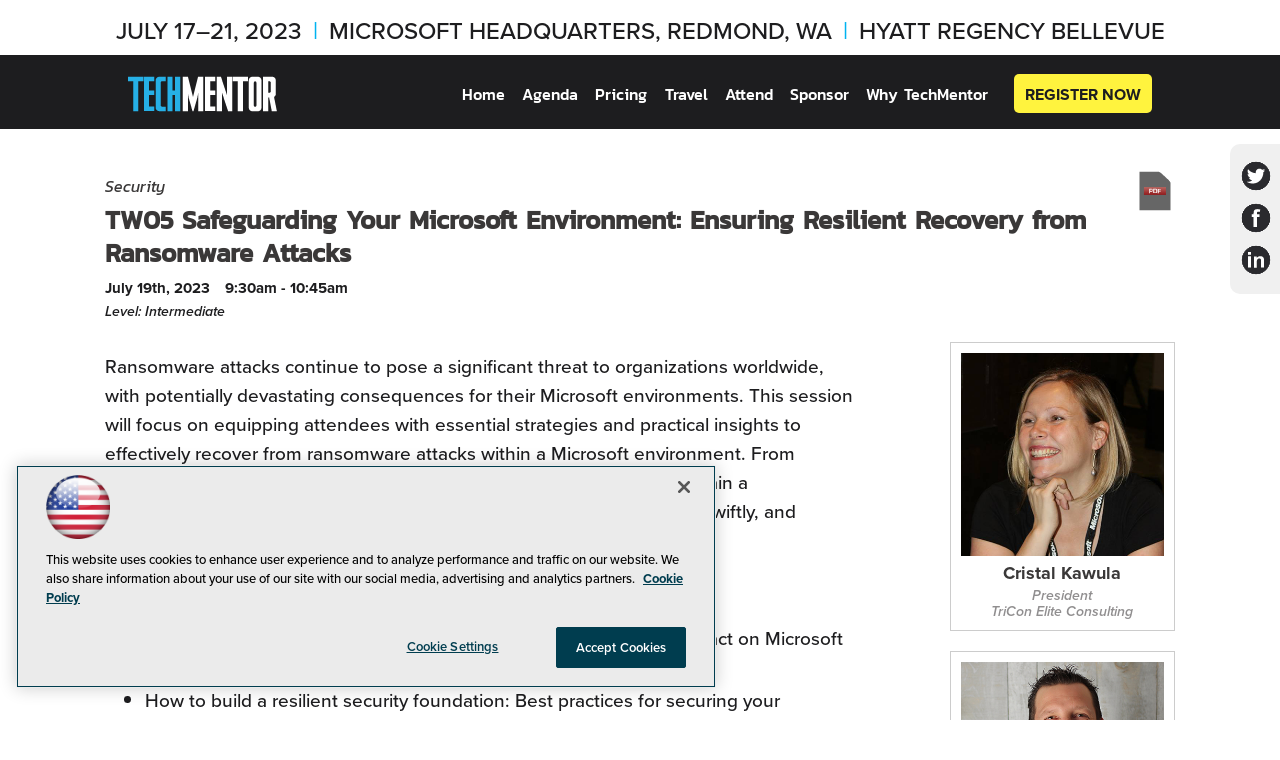

--- FILE ---
content_type: text/html; charset=utf-8
request_url: https://techmentorevents.com/events/microsofthq-2023/sessions/wednesday/tw05-safeguarding-your-microsoft-environment.aspx
body_size: 18355
content:


<!DOCTYPE html>
<html lang="en-US">
<!--[if gt IE 8]> <html class="no-js" lang="en"> <![endif]-->

<head>

    
<title>Safeguarding Your Microsoft Environment: Ensuring Resilient Recovery from Ransomware Attacks -- TechMentor</title>
<meta name="description" content="Safeguarding Your Microsoft Environment: Ensuring Resilient Recovery from Ransomware Attacks">
<meta name="keywords" content="Safeguarding Your Microsoft Environment: Ensuring Resilient Recovery from Ransomware Attacks">

<meta property="og:title" content="Safeguarding Your Microsoft Environment: Ensuring Resilient Recovery from Ransomware Attacks -- TechMentor" />
<meta property="og:description" content="" />
<meta property="og:url" content="https://techmentorevents.com/Events/MicrosoftHQ-2023/Sessions/Wednesday/TW05-Safeguarding-Your-Microsoft-Environment.aspx" />
<meta property="og:image" content="https://techmentorevents.com/~/media/ECG/TechMentor/techmentor_OG1.jpg" />
<meta property="og:site_name" content="TechMentor" />
   
    
<!-- Google Tag Manager -->
<script>(function(w,d,s,l,i){w[l]=w[l]||[];w[l].push({'gtm.start':
new Date().getTime(),event:'gtm.js'});var f=d.getElementsByTagName(s)[0],
j=d.createElement(s),dl=l!='dataLayer'?'&l='+l:'';j.async=true;j.src=
'https://www.googletagmanager.com/gtm.js?id='+i+dl;f.parentNode.insertBefore(j,f);
})(window,document,'script','dataLayer','GTM-NZ6RXRR');</script>
<!-- End Google Tag Manager -->

<!-- BEGIN Google Publisher Tag HEAD CODE -->
<script async="async" src="https://securepubads.g.doubleclick.net/tag/js/gpt.js">
</script>
<script type="text/javascript">
  var googletag = googletag || {};
  googletag.cmd = googletag.cmd || [];
</script>
<script>
  googletag.cmd.push(function() {
    googletag.pubads().addEventListener('slotRenderEnded', function (e) {
            if (!e.isEmpty) {   // If the ad is not empty
                document.getElementById(e.slot.getSlotElementId()).setAttribute('class', 'ad-loaded');
            }
        });
    googletag.pubads().enableSingleRequest();
    googletag.enableServices();
  });
</script>
<!-- END Google Publisher Tag HEAD CODE -->


<!-- BEGIN Olytics HEAD CODE -->
<link rel="stylesheet" href="https://olytics.omeda.com/olytics/css/v3/p/olytics.css" />

<script type="text/plain" class="optanon-category-C0003">
window.olytics||(window.olytics=[]),window.olytics.methods=["fire","confirm"],window.olytics.factory=function(i){return function(){var t=Array.prototype.slice.call(arguments);return t.unshift(i),window.olytics.push(t),window.olytics}};for(var i=0;i<window.olytics.methods.length;i++){var method=window.olytics.methods[i];window.olytics[method]=window.olytics.factory(method)}olytics.load=function(i){if(!document.getElementById("olyticsImport")){window.a=window.olytics;var t=document.createElement("script");t.async=!0,t.id="olyticsImport",t.type="text/javascript";var o="";void 0!==i&&void 0!==i.oid&&(o=i.oid),t.setAttribute("data-oid",o),t.src="https://olytics.omeda.com/olytics/js/v3/p/olytics.min.js",t.addEventListener("load",function(t){for(olytics.initialize({Olytics:i});window.a.length>0;){var o=window.a.shift(),s=o.shift();olytics[s]&&olytics[s].apply(olytics,o)}},!1);var s=document.getElementsByTagName("script")[0];s.parentNode.insertBefore(t,s)}},olytics.load({oid:"d158cf08e5844cba89cc42fe00c7776d"});
</script>

<script type="text/plain" class="optanon-category-C0003">
olytics.fire(
{
behaviorId: '4347D6890923A5D'
}
);
</script>
<!-- END Olytics HEAD CODE -->


    <meta charset="UTF-8">
<meta http-equiv="X-UA-Compatible" content="IE=edge,chrome=1">
<meta name="viewport" content="width=device-width, initial-scale=1.0">
<link rel="shortcut icon" href="/~/media/ECG/TechMentor/2019/redmond/favicon.ico">
<link rel="apple-touch-icon" sizes="192x192" type="image/png" href="/~/media/ECG/TechMentor/2019/redmond/appleIcon.png">

<link rel="stylesheet" href="https://use.typekit.net/acn2rqr.css">
<link rel="stylesheet" href="~/media/ECG/TechMentor/2023/redmond/design/css/style.css?v=8">
<link rel="stylesheet" href="~/media/ECG/shared/css/sharedevents.css?v=6" media="print" onload="this.media='all'">




    



    
    
    
    
    
    
    
    



    
    
    
    
    
    
    
    
    
    <!--cookies-->
<style>
#olyticsPopupPersistentBottom{border:0 !important;padding:15px 20px !important}@media(max-width: 900px){#olyticsPopupPersistentBottom .close-persistent-bar{top:8px !important}}#olyticsPopupPersistentBottom .drip-form-main{width:100% !important}@media(min-width: 900px){#olyticsPopupPersistentBottom .drip-form-main{width:75% !important}}#olyticsPopupPersistentBottom .drip-form-main>div{text-align:left !important}@media(max-width: 900px){#olyticsPopupPersistentBottom .drip-form-main>div{float:none !important;width:100% !important;text-align:center !important}}#olyticsPopupPersistentBottom .drip-form-main>div h3{float:none !important; font-weight: 700;}#olyticsPopupPersistentBottom .drip-form-main>div p{color:#fff !important}@media(max-width: 900px){#olyticsPopupPersistentBottom .drip-form-main div:nth-child(2){float:none !important}}#olyticsPopupPersistentBottom .drip-form-main div:nth-child(2) .drip-submit-button{margin-top:6px !important; font-family: sans-serif !important;}@media(max-width: 900px){#olyticsPopupPersistentBottom .drip-form-main div:nth-child(2) .drip-submit-button{margin-top:20px !important;display:block !important;margin-left:auto !important;margin-right:auto !important;float:none !important}}
#olyticsPopupPersistentBottom a{box-shadow: none;}
</style>



    
     

<script type='text/plain' class='optanon-category-C0004'> (function () {  _ml = window._ml || {};  _ml.eid = '50202';  _ml.fp = '';  _ml.ht = 'shex';  _ml.em = '';  _ml.dm = '';  _ml.informer = { enable: true };  var s = document.getElementsByTagName('script')[0], cd = new Date(), mltag = document.createElement('script');  mltag.type = 'text/javascript'; mltag.async = true;  mltag.src = 'https://ml314.com/tag.aspx?' + cd.getDate() + cd.getMonth() + cd.getFullYear();  s.parentNode.insertBefore(mltag, s);  })(); </script>
 
</head>

<body id="Body1">
    
    
    
    
    
    
    
    
    
    
    
    
    
    
    
    
    
    
    
    
    <form method="post" action="/events/microsofthq-2023/sessions/wednesday/tw05-safeguarding-your-microsoft-environment.aspx" id="form1" novalidate="">
<div class="aspNetHidden">
<input type="hidden" name="__EVENTTARGET" id="__EVENTTARGET" value="" />
<input type="hidden" name="__EVENTARGUMENT" id="__EVENTARGUMENT" value="" />
<input type="hidden" name="__VIEWSTATE" id="__VIEWSTATE" value="O63MrOfBFz7NeRWSOPf6iOHjdSR7VAXSGX4DHnOi0Y4C2EvhDAsn4gKo5z5RSuttM1tJv3Ood1gXBksA6i706TVtYRhgf+C2BcfukiBfNZiRIo0eSYLQ76B+Hb9C+3qoXKEqrtikDIpjP8P7B1F2xaKrgiwksgLOAK5xCR/S44+BKRNYHpwzlFaxqMoVXrDJF0VeWdXm4NqfecFv+zjM9ttRkOSZMmCjFG/eYLj+Ub3P0NSK71Y957umYmjaSAABrmegSyz6YBxK/xP7jxD7UPJlfaCo2CBlx4CvFD0lrD5JIcCHrSWUYDyJY6c5uhaQ3lGOUygSdykWCWkqn9LYJR53utOqEIXywb3YvvIk3jOY8VsfeOncdQ6cJkNmwJV6iF92iVxSMBadA3SKaETxNusYzW7r5kHYnAQb2/5dqVB0M8B+UKZ3TN9NLrAAXaYlCjTKOzgy4/[base64]/GeuajosmVMigCJFFPWo8DJUfyvX6y5TzR/0toPElBkSn5JyDwG8HSLsE1hoKO1eQrbV4rxSSSu35SMASEKtpGGBkEl2Rr/MPnra/L8cCFkN84AYOHeCWvEu7SVm9TUX2bIUr34task08QtKDZRQji22h5UekvkgKTYMlVDR20nCbmNYp7UQZvmJDDirl1192E5PKWOJtogp518dfM2/dWXnIDTRqQo+oki7REoXr+v8SsYo7btcX4yR4nx9RT6DSfH7E5PpCEq96e2W8000NA9D/dDMQ5R4dQobDDQLZ6n+FvdhhpSiRw9zO8mz6hWfI+R/lHtWOS4bR9IqcBe/M4IB4XSA5Dmg5NsfZFSifJ37LBZM0Ad+uh07zW9R9JZdcBGUR+Vr/AHHwy2nVMxXqpZCIQ7QvUlEMHT/nfx4p7wqMf2hZyJ+TPvOt1DBwC3Bxcy3/SkwqETZToGHimE42ZiVteELsCV2y8gwlRUJ5Tffrz9PgUsk/Fk1+TRA9M/Y7rcHnbWuReR51Gi8kAmP/rhPs9FO8mzgHTYq5UWa8c6Znjr9vTyBKSjr0a46Di+FmyZjnRc19LUfoZNHoavy7nxGYi4bbFpbSiyWLqlifq2YpPy2YTBo83YIBoG3K/corVpNtl1iuUTqNihCx4wa4umW6FGo4M6b9FlZxuANAgZuO+SZbmSPb4IJc7coeoYWXKPz9YQ04fM5QWd49BOjbSPvhP7dwgJoeDE9PpVjMNS6cDsdta9YA/s38BLmPET7drwMocB3lpLBCcrdl/mPl4FjISm15XQrz3iJ3cFnLVrjpGfO8sPGqdIuzpyzyEkx2LYCNmU+4yOhUl27F7/zJRUxBQCJktZNvYtA/WixWaNorUZ4gkWvfZTq1bc4KL3jueVKOTxqsSlbdCQo78QNJXOH9meLDxFRK+IhBijkNsytOg/Hma+hDy7p4Cw6fBwcaA+R3vXBQEs3WFhqffNMPeiP0hVJxz7THR4YPCi6rL51/gLcfOG1GoaKmAXidHg03OJV3CzSiKEY6+ulYjlPOxSWkY2qmghNxS/azASy9qQAimGZbB4UtNge/CZFP/YldOvXn3cL3XoBBZnHVy7qf2iGFgXt4FpLxlS9LXXfN20XPJOkHZh7Z0I4rhXW63ijbSRb3Y+iwcLhyOKaG0/ZP3jj4dj+BavkjppqzWFr40ahclwr37FPpkb7IPeCiwb5+xMpLwFTfesg/KtLSPNZyaNZZkL8fPN6S+LA52cMP0K5M5TKXxtxWq3CEezde0gOEfN9Po0imaF4bdw5fL+ti7WPi29r9iwPFctrzPYy/YmzthbkdIr3oY9n1yC/DZ/3IYabAChhOhVWK8BSLCq9s7Qcl0rtp4FKSTtwFdmsfg3i8yad6aJIKHAV4N1+jqmilb3d095+SAk5XsWuzV9cUb8WHkzCvLQsoZAPxM48c6f7d+8gx41MPpuhF/X9G9411A3MXr3rzX+KbXin8k/XAg5IvWNLHjWd+Gsz/jyjf9+wrU4UY19Bee6mhnvo+NjoXTzvV2RS9Q6hWH+7afMMngcbEXufDQ0fBmabquti1aaba/pH4hdWtRj15QAa369JJSTmTygYY1PAlDqSlUzUoCbBlEGKQX0Fcsmg37zWsDMpS6Uv1iAUiTS2qsQbchXxAj9M60omNB9gHjavrJA5FF6SLrgRjiGhDzCh7NeXNWGHDhOjtPTrReOy/ILgKVBm5EVzK98AwsmP2DD/9+rFO7r8Sc4/5drBxWSuxWo6ZXGlu74mcX1/[base64]/aRiyP3XJcq6y7ay47Ml+KpgovG07E8LsviEa7fC/[base64]/UjXUbSv6JlFDpysPDZpoIOuxWdMp9/efeaXxJAhYq7Jk31y8OTHkaTW1L6IDuZXxLxvxfm2iGwmvrn1tmNhUwMESXt9YGyhXk+OsotecF0OaFcauRSBaVsuhEDo84fqG2wXh2I/mN27sPq9a0aNBFUcE9PR3QXX0O6kFGJCfQ6AH319VGHOlW/[base64]/NP5/e/qAsPI6JUVi9OvBC9fqB+iiOxvyk/Kc83a0+qDIlXJdZJCprC3qcYsWqwB4S7Jgi146Dwb4HE4kyrs725T4YRjR7dM3RHEDX8KW8GBZfmi/td3QsytoEmKZiZTQ+OT79ag4Toh0YOakFDcfCTf2wCV6wgNBR439EkVt5q2g3uyG0eu988CM/DSqO4YXLkdzP3Rno6Ni3JuhEjU5Es6nhWGcAZlrjNW7ONDzQoO409qLpuP8kNUqMuWi7iTyrV+5yRYL50PqiRlh9dabW4NkeC6bBlO47XJOqTB9L+WqNGFqmxj90xolf3CAgj5Kc5WiVQw6Afjd8qqd4e/Cu9SQGFMAUmdRgzHY52iZq6Xu5xrzXmzCLleJXQ3BrWYk9qkdUJQ7qFZkdnkraU8FYWsffNsRihVxpnYFJ1c6KA6t0/NCNIII6NBMrUvlQNMEVibALQ0D9RIQSUnSaNgNtx/YTBuvCek7uBa76tdz7Vqs+ZR+UvcA5gJt/1YbCYFDvgyeW0zhvo1p8QD82uBDgpgzBtQc/ZLESI8ZqwOAWJ2vpS2iBW+JYjbbpHQ44auZ279gL5YnSHDN4fuhgCIjGpajC7zvj2SROF4SkDGTQBA/fWcvylGgdIB1bB15LA23UtXqtmjVSEpeL6KMP1wQQaOGSxWj0caWiz2WTpO1GJhsr4w5kB6aUqs84FLeAbLLUVec8NerUWal54bEgbynKEzTEZ5y7dam/0K0YGkTsUo6tBPQUfUPdTvicJGymjLO1zfJ1JgKId2Xe8KhbQLjCbnKjFX9LE1RjizIk9dMTTBd3RHIVlgumvlZUQakjBvGObXvXfcpwDXhy3lh9KvmlUOfjrq658pl0X1Csz7P7YuZBInHESc9Q8TugpjRPPEsv0YuP7zirORZCEmK4xaJOj5RlX4dr6YIMQAd/sz6UgHFKLRj4klj4rKpXJp9QjAMJKBb1L74EEtAOn6yNV8ryEN3fe6P27EySuzv1KufqrTQy5UkWJCshT3h9N3QjsoscPGoY/k2uX2oxjGVbJzMd4xbrHE8+dRqVJg6uUpf1o3jSdZQHLicYK2DGX9x2rGBqKO+EBSwnNsZ+FXUGPhff/WK7LDo6LNkU6oke5JDDFGmNPXp81WIPqs2G3IoXms6ySARiyN7Utm54CPP9rh0TUmWpHrqEDd/kHhHFwqgYvFB1qT4G+KTUYLhUFB78FyLZONwpoVCaxaP3gaN6WrgR5a2KpRPpIho0SCPKjOQkNLoaMdBiRitYxM1BgC0U6YM/3648tpDV0sTfZnXSJA08vD4/pCVZ6NiTQn4XESUHxUrLQdSdfMOGl4ASA+QxO5j2DGCcc2PfEQOPlZ1snoZdVmMkETZ4odRNNkBZdx/xp8Ss1FNOIo/5NhOAuRD8OzaA4=" />
</div>

<script type="text/javascript">
//<![CDATA[
var theForm = document.forms['form1'];
if (!theForm) {
    theForm = document.form1;
}
function __doPostBack(eventTarget, eventArgument) {
    if (!theForm.onsubmit || (theForm.onsubmit() != false)) {
        theForm.__EVENTTARGET.value = eventTarget;
        theForm.__EVENTARGUMENT.value = eventArgument;
        theForm.submit();
    }
}
//]]>
</script>


<script src="/WebResource.axd?d=pynGkmcFUV13He1Qd6_TZCBIjC6zCiEqmi_kDcnpBDGtmmPBmv3CrteKCAgzbUk5eSixZw2&amp;t=638941958805310136" type="text/javascript"></script>


<script src="/ScriptResource.axd?d=uHIkleVeDJf4xS50Krz-yKIbsogxsARipyAFZ-QiowLKCn8ZX1JtCja1u0RrZEEZKxAM5FV4haytxitTtZqqNpmPcKKA3BLDLu9ZENuGQ1JqfEWiAMP7CsbJ3uYqnV6u0i-h3IJxflq0io8vjqviaFadW7U1&amp;t=32e5dfca" type="text/javascript"></script>
<script src="/ScriptResource.axd?d=Jw6tUGWnA15YEa3ai3FadN4Tys6-s5-_WQA4GHsOVV0smV8btazs5-wG80pIg34-K80z7kuUkkVeuSqYVFgCETCeBJoAtRyb5fRiJArxgrrd7216Oo0fMsCemOyr51zDhUCnVS9jBHdvOboecnJG2jfa2V41&amp;t=32e5dfca" type="text/javascript"></script>
<div class="aspNetHidden">

	<input type="hidden" name="__VIEWSTATEGENERATOR" id="__VIEWSTATEGENERATOR" value="A9DC696D" />
</div>
        <script type="text/javascript">
//<![CDATA[
Sys.WebForms.PageRequestManager._initialize('ScriptManager', 'form1', [], [], [], 90, '');
//]]>
</script>

         
<!-- Google Tag Manager (noscript) -->
<noscript><iframe src="https://www.googletagmanager.com/ns.html?id=GTM-NZ6RXRR"
height="0" width="0" style="display:none;visibility:hidden"></iframe></noscript>
<!-- End Google Tag Manager (noscript) -->

 
 



    
        <div class="wrapper">
            <div class="interior">



            
            
            
            
            
            
            
            
            
            
            
            
            
            
            
            
            
            
            
            
            <div class="leaderboard">
                
                
                
                
                
                
                
                
                
                
                
                
                
                
                
                
                
                
                
                
            </div>		            

            <header role="banner" class="header">            
                            <section class="subsiteLogos">
         


<div id="ph_header1_1_divBlockBox" class="top-location">
	
	<div id="ph_header1_1_divBody" class="summary"><p>July 17–21, 2023 <span class="separator">|</span> Microsoft Headquarters, Redmond, WA <span class="separator">|</span> Hyatt Regency Bellevue</p></div>
	
</div></section>



                <div class="top-logo-wrapper">


<section class="eventDetails">
<a href="/Home.aspx" class="smallvslogo">
              <svg class="tmlogosmall" x="0px" y="0px" viewBox="0 0 152 37" style="enable-background:new 0 0 152 37;" xml:space="preserve" width="100%">
                    <path fill="#26B0E6" d="M10.5,5.4v30.8H5.3V5.4H0.1V0.7h15.6v4.7C15.7,5.4,10.5,5.4,10.5,5.4z M16.3,36.2V0.7h10.4v4.7h-5.2v9.5h5.2
                        v4.7h-5.2v11.8h5.2v4.7H16.3V36.2z M32.1,36.2c-2.1,0-3.9-1.6-3.9-3.6V4.3c0-1.9,1.8-3.6,3.9-3.6h6.5v4.7h-3.9
                        c-0.7,0-1.3,0.5-1.3,1.2v23.7c0,0.7,0.6,1.2,1.3,1.2h3.9v4.7H32.1z M48,36.2V19.6h-2.6v16.6h-5.2V0.7h5.2v14.2H48V0.7h5.2v35.5H48z
                        "/>
                    <path fill="#FFFFFF" d="M71.6,36.2V22v-4.7L70.8,22l-4,14.2h-1l-4-14.2l-0.7-4.7V22v14.2h-5.2V0.7h5.2l5.2,20.9l5.2-20.9h5.2v35.5
                        H71.6z M78.6,36.2V0.7H89v4.7h-5.2v9.5H89v4.7h-5.2v11.8H89v4.7H78.6V36.2z M102.1,36.2l-6.3-19.4v19.4h-5.2V0.7h4.2l6.3,19.4V0.7
                        h5.2v35.5H102.1z M117.2,5.4v30.8H112V5.4h-5.2V0.7h15.6v4.7C122.4,5.4,117.2,5.4,117.2,5.4z M132.3,36.3h-5.2
                        c-2.1,0-3.9-1.6-3.9-3.6V4.3c0-1.9,1.8-3.6,3.9-3.6h5.2c2.1,0,3.9,1.6,3.9,3.6v28.4C136.2,34.7,134.4,36.3,132.3,36.3z M131,6.7
                        c0-0.7-0.6-1.2-1.3-1.2s-1.3,0.5-1.3,1.2v23.7c0,0.7,0.6,1.2,1.3,1.2s1.3-0.5,1.3-1.2V6.7z M146.7,36.2L144,22h-1v14.2h-5.2V0.7
                        h9.1c2.1,0,3.9,1.6,3.9,3.6v14.2c0,1.3-0.7,2.4-1.8,3l2.9,14.8L146.7,36.2L146.7,36.2z M145.6,6.6c0-0.7-0.6-1.2-1.3-1.2H143v11.8
                        h1.3c0.7,0,1.3-0.5,1.3-1.2V6.6z"/>
                </svg>
</a>
<span class="menuBtn"><span class="lines"></span></span>
</section>







<NOINDEX>

<!-- component markup start -->
<div class='topnav'>
    <ul class="topnavlist"><li><a href="/Events/MicrosoftHQ-2023/Home.aspx">Home</a></li><li><a class="hasChild" href="javascript:void(0);">Agenda</a><ul><li><a href="/Events/MicrosoftHQ-2023/Sessions/Session-List.aspx">Sessions</a></li><li><a href="/Events/MicrosoftHQ-2023/Speakers/Speaker-List.aspx">Speakers</a></li><li><a href="/Events/MicrosoftHQ-2023/Tracks/Track-List.aspx">Tracks</a></li><li><a href="/events/microsofthq-2023/information/attendee-resources.aspx#shuttle">Shuttle Schedule</a></li><li><a href="/-/media/ECG/TechMentor/2023/redmond/TMHQ23_eBrochure.pdf">Download the eBrochure</a></li></ul></li><li><a class="hasChild" href="/Events/MicrosoftHQ-2023/Information/Pricing.aspx">Pricing</a><ul><li><a href="/events/MicrosoftHQ-2023/information/pricing.aspx#packages">Registration</a></li><li><a href="/events/MicrosoftHQ-2023/information/pricing.aspx#hotel">Hotel</a></li><li><a href="/events/MicrosoftHQ-2023/information/pricing.aspx#discounts">Discounts</a></li><li><a href="/events/MicrosoftHQ-2023/information/pricing.aspx#payment">More Info</a></li></ul></li><li><a class="hasChild" href="/Events/MicrosoftHQ-2023/Information/Travel.aspx">Travel</a><ul><li><a href="/events/microsofthq-2023/information/travel.aspx#hotelinfo">Hotel Info</a></li><li><a href="/Events/MicrosoftHQ-2023/Information/Attendee-Resources.aspx">Attendee Resources</a></li><li><a href="/Events/MicrosoftHQ-2023/Information/Activities-and-Events.aspx">Activities and Events</a></li></ul></li><li><a class="hasChild" href="javascript:void(0);">Attend</a><ul><li><a href="/Events/MicrosoftHQ-2023/Information/Contact-Us.aspx">Contact Us</a></li><li><a href="/Events/MicrosoftHQ-2023/Information/Sell-Your-Boss.aspx">Sell Your Boss</a></li><li><a href="/Pages/Harassment.aspx">Code of Conduct</a></li></ul></li><li><a class="hasChild" href="/Pages/Sponsorship.aspx">Sponsor</a><ul><li><a href="/Events/MicrosoftHQ-2023/Information/Sponsors.aspx">Current Sponsors</a></li></ul></li><li><a class="hasChild" href="javascript:void(0);">Why TechMentor</a><ul><li><a href="/Events/MicrosoftHQ-2023/Information/FAQ.aspx">FAQ</a></li><li><a href="/Events/MicrosoftHQ-2023/Information/Spread-the-Word.aspx">Spread the Word</a></li></ul></li><li class=" registernav"><a href="/MSHQ2023reg">Register Now</a></li></ul>
    <br class="clear" />
</div>
<!-- component markup end -->

</NOINDEX>

</div>



                
                
                
                
                
                
                
                
                
                
                
                
                
                
                
                
                
                
            </header>
                

            <div id="main">
    		
                <div id="ph_main1_0_divBlockBox" class="socialmediasticky isanimated">
	
	<div id="ph_main1_0_divBody" class="summary">      <section class="blob">        
            <a class="twitter" href="https://twitter.com/TechMentorEvent" target="_blank">
                <svg x="0px" y="0px" viewbox="0 0 26 26" width="26" height="26" style="enable-background:new 0 0 26 26;" xml:space="preserve">
                    <path fill="#ffffff" d="M0,21.3c1.9,0.2,3.8-0.1,5.6-0.9C6.4,20,7.1,19.6,7.8,19c-0.4,0-0.9-0.1-1.3-0.2c-0.4-0.1-0.8-0.3-1.2-0.5
                            c-0.4-0.2-0.7-0.5-1.1-0.8c-0.3-0.3-0.6-0.6-0.8-1c-0.2-0.4-0.4-0.8-0.6-1.2c0.1,0,0.1,0,0.1,0c0.7,0.1,1.4,0.1,2.1-0.1
                            c0,0,0.1,0,0.1,0c-1.6-0.4-2.8-1.3-3.6-2.8C1.2,11.6,1,10.8,1,9.9c0.4,0.2,0.8,0.4,1.2,0.5c0.4,0.1,0.8,0.2,1.2,0.2
                            C1.8,9.4,1,7.8,1,5.9C1,5,1.3,4.2,1.7,3.4c2.1,2.5,4.8,4.3,7.9,5.1c1,0.3,2.1,0.4,3.1,0.5c0-0.1,0-0.2,0-0.2
                            c-0.5-2.9,1.3-5.6,4-6.2c1.9-0.4,3.6,0.1,5,1.5C21.9,4,22,4.1,22.1,4.1c1.1-0.2,2.1-0.6,3.1-1.2c0,0,0.1,0,0.2-0.1
                            c0,0.1,0,0.1,0,0.2c-0.4,1.1-1.1,2-2.1,2.7c0,0-0.1,0.1-0.1,0.1c1-0.1,2-0.4,3-0.8C26,5,26,5,25.9,5.1c-0.7,1-1.5,1.8-2.4,2.5
                            c-0.1,0.1-0.1,0.1-0.1,0.3c0,0.5,0,1.1,0,1.6c-0.1,0.9-0.2,1.8-0.5,2.7c-0.7,2.5-1.8,4.8-3.6,6.7c-2,2.2-4.5,3.7-7.4,4.4
                            c-0.7,0.2-1.4,0.3-2.1,0.3c-0.8,0.1-1.7,0.1-2.5,0.1c-1.9-0.1-3.7-0.5-5.4-1.3c-0.6-0.3-1.3-0.6-1.8-1C0.1,21.3,0,21.3,0,21.3z
                             M14.4,21.4C14.4,21.4,14.5,21.4,14.4,21.4C14.5,21.4,14.5,21.4,14.4,21.4C14.5,21.4,14.4,21.4,14.4,21.4
                            C14.4,21.4,14.4,21.4,14.4,21.4z"></path>
                    <path fill="#ffffff" d="M14.4,21.1C14.4,21.1,14.4,21.1,14.4,21.1C14.4,21.1,14.5,21.1,14.4,21.1C14.5,21.1,14.5,21.1,14.4,21.1
                            C14.5,21.1,14.4,21.1,14.4,21.1z"></path>
                </svg>
             </a>
        </section>

        <section class="blob">
            <a class="facebook" href="https://www.facebook.com/TechMentorEvents/" target="_blank">
                <svg x="0px" y="0px" viewbox="0 0 26 26" width="26" height="26" style="enable-background:new 0 0 26 26;" xml:space="preserve">
                    <path fill="#ffffff" d="M6.9,7.6h2.7V6.2c0-1.5,0.2-2.7,0.5-3.4C10.3,2,10.9,1.4,11.8,1c0.9-0.5,2-0.7,3.3-0.7c1.4,0,2.7,0.2,4,0.6
                        l-0.6,3.4C17.7,4,17,3.9,16.3,3.9c-0.7,0-1.2,0.2-1.5,0.5c-0.3,0.3-0.5,0.9-0.5,1.9v1.3h3.6v3.8h-3.6v14.4H9.5V11.4H6.9V7.6z"></path>
                </svg>
            </a>
        </section>

        <section class="blob">
              <a class="linkedin" href="http://www.linkedin.com/groups?mostPopular=&gid=2450281&trk=myg_ugrp_ovr" target="_blank">
                <svg x="0px" y="0px" viewbox="0 0 26 26" width="26" height="26" style="enable-background:new 0 0 26 26;" xml:space="preserve">
                    <path fill="#ffffff" d="M1.5,5.7V1.7h4.2v3.8L1.5,5.7L1.5,5.7z M1.5,23.8V7.8h4.2v15.9H1.5z"></path>
                    <path fill="#ffffff" d="M24.5,23.8h-4.2v-8.1c0-1.7-0.1-2.9-0.3-3.3c-0.2-0.5-0.4-0.9-0.9-1.2c-0.4-0.3-0.9-0.4-1.4-0.4
                        c-0.7,0-1.3,0.2-2,0.6c-0.5,0.4-1,0.9-1.2,1.6c-0.2,0.6-0.4,1.9-0.4,3.7v7.2H10v-16h3.9v2.3c1.4-1.8,3.1-2.7,5.3-2.7
                        c0.9,0,1.8,0.2,2.5,0.5c0.8,0.4,1.3,0.8,1.7,1.3c0.4,0.5,0.6,1.1,0.8,1.8c0.2,0.6,0.3,1.6,0.3,2.9L24.5,23.8L24.5,23.8z"></path>
                </svg>
              </a>
        </section>

    <!--    <section class="blob">
              <a class="instagram" href="https://www.instagram.com/techmentorevent/" target="_blank">
                <svg x="0px" y="0px" viewBox="0 0 26 26" width="26" height="26" style="enable-background:new 0 0 26 26;" xml:space="preserve">
                    <path fill="#ffffff" d="M13,25.9c-1.2,0-2.5,0-3.7,0c-1.2,0-2.4,0-3.6-0.3c-2.9-0.7-4.6-2.5-5.3-5.4c-0.2-1-0.3-2-0.3-2.9
                        c0-2.9,0-5.7,0-8.6c0-1.2,0.1-2.4,0.4-3.5C1.3,2.6,3.1,1,5.8,0.4c1-0.2,2-0.3,2.9-0.3c2.9,0,5.7,0,8.6,0c1.1,0,2.3,0.1,3.4,0.4
                        c2.7,0.8,4.4,2.6,5,5.3c0.3,1.1,0.3,2.3,0.3,3.5c0,2.5,0,4.9,0,7.4c0,1.2,0,2.4-0.3,3.6c-0.7,2.9-2.5,4.7-5.4,5.3
                        c-1.1,0.2-2.3,0.3-3.4,0.3C15.5,25.9,14.2,25.9,13,25.9z M13,2.4C13,2.4,13,2.4,13,2.4c-1,0-2.1,0-3.1,0c-1.2,0-2.4,0-3.6,0.2
                        C4.5,3,3.2,4.1,2.7,5.9C2.5,6.7,2.4,7.6,2.4,8.4c0,2.7,0,5.3,0,8c0,1.1,0,2.2,0.2,3.3c0.4,1.9,1.5,3.1,3.3,3.6
                        c0.8,0.2,1.6,0.3,2.4,0.3c3.1,0,6.2,0,9.2,0c0.7,0,1.4-0.1,2-0.2c1.9-0.4,3.1-1.4,3.6-3.3c0.2-0.8,0.3-1.7,0.3-2.5c0-3,0-6,0-9
                        c0-0.8-0.1-1.5-0.2-2.3c-0.3-1.3-1-2.3-2.2-3c-0.9-0.5-1.8-0.7-2.8-0.7C16.6,2.4,14.8,2.4,13,2.4z"/>
                    <path fill="#ffffff" d="M13,6.4c3.7,0,6.6,3,6.6,6.7c0,3.7-3,6.6-6.7,6.6c-3.7,0-6.6-3-6.6-6.7C6.4,9.3,9.4,6.4,13,6.4z M13,8.7
                        c-2.4,0-4.3,1.9-4.3,4.3c0,2.4,1.9,4.3,4.3,4.3c2.4,0,4.3-1.9,4.3-4.3C17.3,10.6,15.4,8.7,13,8.7z"/>
                    <path fill="#ffffff" d="M19.9,7.7c-0.8,0-1.5-0.7-1.6-1.5c0-0.8,0.7-1.6,1.5-1.6c0.9,0,1.6,0.7,1.6,1.5C21.5,6.9,20.8,7.6,19.9,7.7z
                        "/>
                </svg>
              </a>
        </section>-->

 <svg>
      <defs>
        <filter id="goo">
          <fegaussianblur in="SourceGraphic" stddeviation="3" result="blur"></fegaussianblur>
          <fecolormatrix in="blur" mode="matrix" values="1 0 0 0 0  0 1 0 0 0  0 0 1 0 0  0 0 0 18 -7" result="goo"></fecolormatrix>
          <feblend in="SourceGraphic" in2="goo"></feblend>
        </filter>
      </defs>
    </svg>

</div>
	
</div>
                
                
                
                
                
                
                
                
                
                
                
                
                
                
                
                
                
                
                

                 <div class="sideBar">
                    
                    
                    
                    
                    
                    
                    
                    
                    
                    
                    
                    
                    
                    
                    
                    
                    
                    
                    
                    
                </div>
                
                <div class="pContent">
                    
                    
                    

<!-- component markup start -->
<div id='level0'>

	

<!-- component markup start -->

<!-- component markup end -->  

	<div id="sessions">
        <section class="downloadIcons">  <span class="pdf"><a href="https://techmentorevents.com/Forms/EventLogin.aspx?pageId=3jlOieiJQ3Q25gKBYRUEbT9xyQG2MYsHMWSz2F8I2MKa%252bvI6akYQrFh2Zixfy3kyyyppfHa13qvpN1xZRZsgrcsL5TXE5PozR9Wp3f8u%252fes%253d&assetId=3jlOieiJQ3Q25gKBYRUEbT9xyQG2MYsHMWSz2F8I2MKa%252bvI6akYQrFh2Zixfy3kyyyppfHa13qvpN1xZRZsgrcsL5TXE5PozR9Wp3f8u%252fes%253d&assetKey=6KTpQt0is3janQ%252f%252brpx5gnMbx1kqhjNxstPi%252b7eVfZc%253d"></a></span> </section>

		<h3 id="ph_pcontent3_0_TrackName">Security</h3>
		<h4 id="ph_pcontent3_0_SessionName">TW05 Safeguarding Your Microsoft Environment: Ensuring Resilient Recovery from Ransomware Attacks</h4>
		
		<p id="ph_pcontent3_0_Date" class="date">July 19th, 2023</p>
		<p id="ph_pcontent3_0_StartTime" class="startTime">9:30am - 10:45am</p>		
		
			
		<div>
			<p id="ph_pcontent3_0_SessionLevel" class="level">Level: Intermediate</p>
			
			
			
            <div class="speakersWrapper">
			    <!-- Speaker start -->
			    
                        
                        <div class="speaker">
                            <a href="https://techmentorevents.com/events/microsofthq-2023/Speakers/Speaker Window.aspx?SpeakerId={5FDE2795-EBB2-4A18-98C0-B5F8E1BEDEF1}&ID={FFEE1B15-9996-4DB3-BE95-A950E67F4874}"><img src='-/media/ECG/live360/2018/orlando/Speaker-Photos/Kawula_Cristal.png' /></a>
			                <p id="ph_pcontent3_0_SpeakerInfo_SpeakerName_0" class="speaker"><a href="https://techmentorevents.com/events/microsofthq-2023/Speakers/Speaker Window.aspx?SpeakerId={5FDE2795-EBB2-4A18-98C0-B5F8E1BEDEF1}&ID={FFEE1B15-9996-4DB3-BE95-A950E67F4874}">Cristal Kawula</a></p>
			                <p id="ph_pcontent3_0_SpeakerInfo_Credentials_0" class="speakercredentials"></p>
					        <p id="ph_pcontent3_0_SpeakerInfo_SpeakerTitle_0" class="speakertitle">President</p>
					        <p id="ph_pcontent3_0_SpeakerInfo_SpeakerCompany_0" class="speakercompany">TriCon Elite Consulting</p>

			                
			            </div>
                    
                        <div class="speaker">
                            <a href="https://techmentorevents.com/events/microsofthq-2023/Speakers/Speaker Window.aspx?SpeakerId={5A8081E9-E061-4259-A4E1-AA0EE6CDD0E3}&ID={FFEE1B15-9996-4DB3-BE95-A950E67F4874}"><img src='-/media/ECG/live360/2018/orlando/Speaker-Photos/Kawula_Dave.png' /></a>
			                <p id="ph_pcontent3_0_SpeakerInfo_SpeakerName_1" class="speaker"><a href="https://techmentorevents.com/events/microsofthq-2023/Speakers/Speaker Window.aspx?SpeakerId={5A8081E9-E061-4259-A4E1-AA0EE6CDD0E3}&ID={FFEE1B15-9996-4DB3-BE95-A950E67F4874}">Dave Kawula</a></p>
			                <p id="ph_pcontent3_0_SpeakerInfo_Credentials_1" class="speakercredentials"></p>
					        <p id="ph_pcontent3_0_SpeakerInfo_SpeakerTitle_1" class="speakertitle">Principal Consultant</p>
					        <p id="ph_pcontent3_0_SpeakerInfo_SpeakerCompany_1" class="speakercompany">TriCon Elite Consulting</p>

			                
			            </div>
                    
                    
                <!-- Speaker end -->
            </div>
			
            <div class="sessionContent">
			    <!-- Moderator start -->
			    
			    <!-- Moderator end-->
			
			    <!-- Associated Files start -->
                      
	            <!-- Associated Files end -->
			    
			    <p id="ph_pcontent3_0_Content"><p>Ransomware attacks continue to pose a significant threat to organizations worldwide, with potentially devastating consequences for their Microsoft environments. This session will focus on equipping attendees with essential strategies and practical insights to effectively recover from ransomware attacks within a Microsoft environment. From proactive measures to comprehensive recovery plans, participants will gain a comprehensive understanding of how to fortify their systems, respond swiftly, and minimize the impact of such attacks.</p>

<p>You will learn:</p><ul>
<li>About the evolving landscape of ransomware attacks and their impact on Microsoft environments.</li>
<li>How to build a resilient security foundation: Best practices for securing your Microsoft infrastructure against ransomware.</li>
<li>About establishing an incident response plan: Developing a well-defined process for detecting, containing, and mitigating ransomware attacks.</li>
<li>How to implement a robust backup and recovery strategy: Leveraging Microsoft technologies to ensure data integrity and availability.</li>
</ul></p>
            </div>
		</div>
	</div>
</div>
<!-- component markup end -->


                    
                    
                    
                    
                    
                    
                    
                    
                    
                    
                    
                    
                    
                    
                    
                    
                    
                </div>
                
                <div class="sContent">
                    
                    
                    
                    
                    
                    
                    
                    
                    
                    
                    
                    
                    
                    
                    
                    
                    
                    
                    
                    
                </div>
                
                <div class="xContent">
                    
                    
                    
                    
                    
                    
                    
                    
                    
                    
                    
                    
                    
                    
                    
                    
                    
                    
                    
                    
                </div>
    		
            </div>

            <footer role="contentinfo" class="footer">
                
                
                
                
                <div id="ph_footer5_0_divBlockBox" class="footer1105Logo">
	
	<div id="ph_footer5_0_divBody" class="summary"><div class="vslivelogobottom"><img alt="" src="~/media/ECG/techmentor/techmentorbottomlogo.ashx" alt="" width="140" height="40" loading="lazy"></div></div>
	
</div>
                
                <div id="ph_footer7_0_divBlockBox" class="footer1105Logo">
	
	<div id="ph_footer7_0_divBody" class="summary"><p><!--<a href="/ecg/1105media/home.aspx" target="_blank"><img alt="1105 Media, Inc." src="~/media/ECG/VSLive/2017/landingpage/1105mediawhite.png" /></a>-->




<a href="https://1105media.com/Home.aspx" target="_blank">&copy; 1105 Media, Inc.</a>&nbsp;|&nbsp;
<a target="_blank" href="https://1105media.com/Pages/Privacy-Policy.aspx">Privacy Policy</a>&nbsp;|&nbsp;
<a href="/pages/harassment.aspx">Code of Conduct</a>&nbsp;|&nbsp;
<a href="https://1105media.com/pages/privacy-policy.aspx#_Toc520738059">CA: Do Not Sell My Personal Info</a></p></div>
	
</div>
                
                 <!--THIS FOOTER LOGO BOX IS LOCATED HERE AND IS SHARED ACROSS ALL 1105 MEDIA CONVERGE SITES: /sitecore/content/Home/ECG/Converge360/Content Blocks/Site Scripts/footer logos-->

<a href="https://converge360.com/Home.aspx" class="converge-logo" target="_blank" aria-label="Converge 360">
 <svg id="Layer_1" xmlns="http://www.w3.org/2000/svg" xmlns:xlink="http://www.w3.org/1999/xlink" viewBox="0 0 275 122.40842" width="225" height="100"><defs><style>.cls-1{fill:url(#linear-gradient);}.cls-1,.cls-2{stroke-width:0px;}.cls-3{opacity:.5;}.cls-2{fill:#fff;}</style><linearGradient id="linear-gradient" x1="-672.62923" y1="595.37" x2="-672.62923" y2="472.96157" gradientTransform="translate(729.28003 595.37) scale(1 -1)" gradientUnits="userSpaceOnUse"><stop offset=".15" stop-color="#fff"/><stop offset=".85" stop-color="#fff" stop-opacity=".5"/></linearGradient></defs><path class="cls-2" d="M41.03142,71.62011c-1.73549-1.2226-2.94615-2.87458-3.62603-4.95597-.495-1.39554-.74548-3.25627-.74548-5.58218s.25048-4.06139.74548-5.48676c.65006-2.04561,1.85476-3.66778,3.60218-4.86055,1.75338-1.19277,3.82284-1.78916,6.20839-1.78916s4.52657.60235,6.32767,1.81302c1.80109,1.21066,2.99386,2.73145,3.58429,4.5564.15506.495.26241.99.32801,1.49097v.09542c0,.31012-.17295.495-.51289.56061l-4.18663.60235h-.09542c-.2803,0-.46518-.15506-.56061-.46518,0-.15506-.01789-.2803-.04771-.36976-.05964-.25048-.12524-.46518-.18488-.65006-.2803-.87072-.83494-1.58043-1.67585-2.14103-.83494-.56061-1.83091-.83494-2.97597-.83494s-2.17681.30416-2.99983.90651c-.82301.60235-1.37169,1.43729-1.65199,2.48693-.31012.99-.46518,2.37362-.46518,4.13893s.13717,3.08332.41747,4.13893c.31012,1.08542.87072,1.94422,1.67585,2.58236s1.81302.95422,3.02368.95422,2.1947-.30416,3.04754-.90651c.85283-.60235,1.40151-1.4194,1.65199-2.44519.02982-.05964.04771-.13717.04771-.23259.02982-.02982.04771-.07753.04771-.13717.09542-.36976.31012-.52482.65006-.46518l4.18663.65006c.15506.02982.28627.10138.39362.20873s.1491.25645.11928.44133c-.09542.495-.17295.85283-.23259,1.06753-.59042,1.98597-1.7832,3.56043-3.58429,4.72338-1.80109,1.16295-3.90634,1.74145-6.32767,1.74145s-4.44905-.61428-6.18453-1.83688Z"/><path class="cls-2" d="M64.37997,71.59626c-1.75338-1.24049-2.9879-2.96404-3.6976-5.16471-.52482-1.67585-.7932-3.44115-.7932-5.30188,0-1.98597.25048-3.75127.74548-5.30188.71566-2.17085,1.95615-3.85862,3.72145-5.06929s3.89441-1.81302,6.37538-1.81302,4.39537.60235,6.11893,1.81302,2.94018,2.88651,3.64989,5.02158c.56061,1.49097.83494,3.25627.83494,5.30188s-.26241,3.72145-.7932,5.30188c-.71566,2.20067-1.93826,3.93019-3.67375,5.18856s-3.79899,1.88458-6.18453,1.88458-4.55043-.62024-6.30381-1.86073h0ZM73.6359,67.83305c.82301-.65006,1.4194-1.56254,1.78916-2.74338.31012-1.02579.46518-2.32591.46518-3.90634,0-1.67585-.15506-2.97597-.46518-3.90634-.33994-1.18085-.93036-2.08735-1.7653-2.71952s-1.86073-.95422-3.07139-.95422-2.14103.31608-2.97597.95422-1.44326,1.54464-1.81302,2.71952c-.31012,1.08542-.46518,2.38555-.46518,3.90634s.15506,2.82091.46518,3.90634c.33994,1.18085.93633,2.09332,1.78916,2.74338s1.88458.97807,3.09525.97807c1.14506,0,2.1291-.32801,2.95211-.97807Z"/><path class="cls-2" d="M102.54874,51.17596c1.5029,1.49097,2.25434,3.51868,2.25434,6.09508v15.25558c0,.15506-.05367.28627-.16103.39362-.10735.10735-.23855.16102-.39362.16102h-4.28205c-.15506,0-.28626-.05367-.39362-.16102-.10735-.10735-.16103-.23856-.16103-.39362v-14.14033c0-1.42536-.40554-2.58236-1.21066-3.46501-.80513-.88265-1.87862-1.32398-3.20856-1.32398s-2.4094.43536-3.23242,1.30012c-.82302.87072-1.23453,2.01579-1.23453,3.44115v14.18805c0,.15506-.05367.28627-.16103.39362s-.23855.16102-.39362.16102h-4.28205c-.15506,0-.28626-.05367-.39362-.16102-.10735-.10735-.16103-.23856-.16103-.39362v-22.65674c0-.15506.05367-.28627.16103-.39362s.23855-.16102.39362-.16102h4.28205c.15506,0,.28626.05367.39362.16102.10735.10735.16103.23856.16103.39362v1.49097c0,.09542.02982.15506.09542.18488.05964.02982.10735,0,.13717-.09542,1.27031-1.67585,3.19663-2.51079,5.76706-2.51079s4.52061.74548,6.02351,2.23049v.00597Z"/><path class="cls-2" d="M114.12461,72.62204l-7.49062-22.69849c-.02982-.05964-.04771-.13717-.04771-.23259,0-.2803.17295-.41747.51289-.41747h4.74724c.33994,0,.56061.15506.65006.46518l4.51465,15.53588c.02982.09542.07753.13717.13717.13717s.10735-.04771.13717-.13717l4.51465-15.53588c.09542-.31012.31012-.46518.65006-.46518l4.74724.09542c.18488,0,.32801.05367.41747.16102.09542.10735.10735.27434.04771.48904l-7.44291,22.60903c-.09542.31012-.29819.46518-.60235.46518h-4.88441c-.31012,0-.51289-.15506-.60235-.46518l-.00598-.00597Z"/><path class="cls-2" d="M149.66928,61.12966l-.04771,1.44326c0,.36976-.18488.56061-.56061.56061h-14.55781c-.15506,0-.23259.07753-.23259.23259.09542,1.02579.23259,1.72356.41747,2.09332.74548,2.23049,2.5585,3.36362,5.44502,3.39344,2.11121,0,3.78109-.87072,5.02158-2.60621.12525-.18488.2803-.2803.46518-.2803.12525,0,.23259.04771.32801.13717l2.88651,2.37362c.2803.2147.32801.46518.13717.74548-.96018,1.36573-2.24241,2.42133-3.84073,3.16085-1.59831.74548-3.37555,1.11525-5.32574,1.11525-2.42133,0-4.4729-.54271-6.16068-1.62814s-2.92229-2.60621-3.6976-4.5564c-.71566-1.67585-1.06753-4.00176-1.06753-6.97773,0-1.80109.18488-3.25627.56061-4.37152.62024-2.17085,1.78916-3.88248,3.51272-5.14086s3.79302-1.88458,6.20839-1.88458c6.10701,0,9.55412,3.19663,10.32943,9.58394.12525.7753.18488,1.64603.18488,2.60621h-.00596ZM136.29231,54.45609c-.75741.57253-1.29416,1.37169-1.60428,2.39747-.18488.52482-.31012,1.21066-.36976,2.04561-.05964.15506,0,.23259.18488.23259h9.44081c.15506,0,.23259-.07753.23259-.23259-.05964-.7753-.15506-1.36573-.2803-1.7653-.2803-1.11525-.82898-1.98597-1.65199-2.60621s-1.85476-.93036-3.09525-.93036c-1.14506,0-2.09928.28627-2.86266.8588h.00597Z"/><path class="cls-2" d="M167.02413,49.64325c.25049.12524.33994.35783.2803.69777l-.79319,4.18663c-.02981.36976-.25049.48307-.65006.32801-.46518-.15506-1.0079-.23259-1.62814-.23259-.40554,0-.71567.01789-.93036.04771-1.30012.05964-2.38555.51886-3.25627,1.37169s-1.30012,1.96211-1.30012,3.32784v13.16226c0,.15506-.05367.28627-.16102.39362s-.23855.16102-.39362.16102h-4.28205c-.15507,0-.28627-.05367-.39362-.16102s-.16102-.23856-.16102-.39362v-22.65674c0-.15506.05367-.28627.16102-.39362s.23855-.16102.39362-.16102h4.28205c.15507,0,.28627.05367.39362.16102s.16102.23856.16102.39362v2.09332c0,.12524.02386.19681.07156.20873.0477.01789.10139-.02386.16102-.11331,1.30012-2.01579,3.11911-3.02368,5.44502-3.02368.99,0,1.86072.20277,2.60621.60235h-.00597Z"/><path class="cls-2" d="M184.05694,49.47626c.10735-.10735.23855-.16102.39362-.16102h4.28205c.15507,0,.28627.05367.39362.16102s.16102.23856.16102.39362v21.63095c0,3.87652-1.10927,6.64375-3.32783,8.30171s-5.12296,2.48693-8.71917,2.48693c-.96017,0-1.90845-.04771-2.83881-.13717-.33994-.02982-.51288-.23259-.51288-.60235l.13718-3.81687c0-.33994.21469-.51289.65006-.51289.90055.09542,1.70566.13717,2.42133.13717,2.32591,0,4.03753-.45922,5.14085-1.37169s1.65199-2.45712,1.65199-4.62796v-.36976c0-.09542-.02981-.1491-.09542-.16102-.05964-.01789-.12524.00597-.18488.07157-1.27031,1.36573-3.07139,2.04561-5.39729,2.04561-2.01579,0-3.85862-.51289-5.53447-1.53271-1.67585-1.02579-2.83881-2.58832-3.48887-4.69953-.40554-1.45519-.60236-3.33381-.60236-5.62989,0-2.57639.25049-4.54447.74548-5.91019.62025-1.89055,1.68777-3.40537,3.20856-4.53254,1.52078-1.13314,3.30399-1.6997,5.34959-1.6997,2.45114,0,4.35959.71566,5.71935,2.14103.05964.09542.12524.12524.18488.09542.05964-.02982.09542-.09542.09542-.18488v-1.11525c0-.15506.05367-.28627.16102-.39362l.00597-.00597ZM183.82436,63.66431c.0477-.54271.07156-1.4194.07156-2.63007s-.02386-2.02175-.07156-2.53464-.1491-1.01386-.30416-1.50886c-.25049-1.02579-.75145-1.84283-1.51483-2.46308-.7574-.62024-1.72952-.93036-2.91037-.93036-1.11524,0-2.06349.31012-2.83881.93036-.7753.62024-1.3359,1.44326-1.67585,2.46308-.36976.87072-.56061,2.23049-.56061,4.09121s.15507,3.27416.46518,4.04947c.31011.99.87669,1.80705,1.69971,2.43923.82302.63813,1.80705.95422,2.95212.95422,1.21066,0,2.18875-.31012,2.92826-.93036.74548-.62024,1.24048-1.42536,1.49097-2.42133.12524-.46518.20874-.96615.25644-1.51482l.01194.00596Z"/><path class="cls-2" d="M213.91207,61.12966l-.0477,1.44326c0,.36976-.18488.56061-.56061.56061h-14.55781c-.15507,0-.2326.07753-.2326.23259.09542,1.02579.2326,1.72356.41748,2.09332.74548,2.23049,2.55851,3.36362,5.44502,3.39344,2.11121,0,3.78109-.87072,5.02159-2.60621.12524-.18488.2803-.2803.46518-.2803.12524,0,.2326.04771.32801.13717l2.88651,2.37362c.2803.2147.32801.46518.13718.74548-.96017,1.36573-2.24242,2.42133-3.84073,3.16085-1.59831.74548-3.37555,1.11525-5.32573,1.11525-2.42133,0-4.4729-.54271-6.16067-1.62814s-2.92229-2.60621-3.69761-4.5564c-.71567-1.67585-1.06754-4.00176-1.06754-6.97773,0-1.80109.18488-3.25627.56061-4.37152.62025-2.17085,1.78916-3.88248,3.51273-5.14086s3.79301-1.88458,6.20839-1.88458c6.107,0,9.55411,3.19663,10.32943,9.58394.12524.7753.18488,1.64603.18488,2.60621h-.00599ZM200.53511,54.45609c-.7574.57253-1.29417,1.37169-1.60428,2.39747-.18488.52482-.31011,1.21066-.36976,2.04561-.05964.15506,0,.23259.18488.23259h9.4408c.15507,0,.2326-.07753.2326-.23259-.05964-.7753-.15507-1.36573-.2803-1.7653-.2803-1.11525-.82899-1.98597-1.65199-2.60621-.82302-.62024-1.85475-.93036-3.09525-.93036-1.14507,0-2.09928.28627-2.86265.8588h.00595Z"/><g class="cls-3"><path class="cls-2" d="M235.13153,66.47926c0,3.72742-3.25032,7.04333-8.43292,7.04333s-8.36731-3.38748-8.67147-7.2461h4.84266c.13718,1.21663,1.42537,2.77916,3.79301,2.77916s3.62602-1.2882,3.62602-3.04754-1.2882-3.01176-3.79301-3.01176h-1.89651v-3.99579h1.72952c2.23645,0,3.42326-1.18681,3.42326-2.77917s-1.21663-2.80898-3.14892-2.80898c-2.13506,0-3.32188,1.2882-3.52465,2.57639h-4.84266c.26838-3.69164,3.52465-7.04333,8.29574-7.04333s8.06315,3.25031,8.06315,6.81074c0,2.16488-1.25242,3.89441-3.11911,4.94405,1.96212.91247,3.65585,2.7076,3.65585,5.79092l.00004-.01192Z"/><path class="cls-2" d="M254.54392,65.09564c0,4.67568-3.59024,8.43291-8.80863,8.43291s-8.80863-3.75724-8.80863-8.43291c0-2.7076,1.59236-5.1826,2.77917-6.94194l5.82669-8.77285h5.14682l-5.04543,7.44887c.20277,0,.40554-.03578.64409-.03578,4.77707,0,8.26591,3.62603,8.26591,8.29574v.00597ZM249.70126,65.09564c0-2.37362-1.79513-3.96001-3.96597-3.96001s-3.96002,1.59235-3.96002,3.96001,1.72952,3.96597,3.96002,3.96597,3.96597-1.59235,3.96597-3.96597Z"/><path class="cls-2" d="M256.23765,61.23105c0-8.09297,4.29994-12.2975,9.38117-12.2975s9.38117,4.19856,9.38117,12.2975-4.29994,12.2975-9.38117,12.2975-9.38117-4.19856-9.38117-12.2975ZM270.16329,61.23105c0-5.45098-2.20067-7.62182-4.5385-7.62182s-4.5385,2.16488-4.5385,7.62182,2.20067,7.62182,4.5385,7.62182,4.5385-2.16488,4.5385-7.62182Z"/></g><path class="cls-1" d="M13.36503,78.4726l-9.75689,3.50676c.31608.88265.66199,1.77127,1.01982,2.64796l9.57797-3.96001c-.29819-.72163-.58446-1.46115-.84687-2.1947h.00596ZM17.35486,86.97707l-8.93984,5.24821c.47711.81109.97807,1.61621,1.49097,2.40344l8.68936-5.65375c-.42343-.65603-.84091-1.32994-1.24048-1.9979ZM22.84162,94.61083l-7.8246,6.79881c.61428.7097,1.25838,1.41343,1.90247,2.09331l7.50851-7.15068c-.53675-.56657-1.0735-1.15102-1.58639-1.74145h0ZM23.29488,13.07877l6.43502,8.12875c.61428-.48904,1.24645-.96615,1.87862-1.4194l-6.05333-8.41502c-.75741.54868-1.52079,1.12121-2.26031,1.70567ZM23.18753,109.23424c.73952.58446,1.49693,1.16295,2.26031,1.71163l6.07122-8.40309c-.63217-.45922-1.26434-.93633-1.87862-1.42536l-6.45291,8.11087v.00596ZM32.65815,115.43666c.83494.44133,1.68777.87073,2.53464,1.27031l4.42519-9.3752c-.70374-.33398-1.41344-.68584-2.11121-1.05561l-4.85459,9.1605h.00596ZM11.02123,69.37173l-10.234,1.64603c.1491.93036.32205,1.86669.51289,2.78513l10.14454-2.11718c-.16102-.76337-.30416-1.54464-.4294-2.31398h.00596ZM99.45349,13.12648c-.73355-.58446-1.49693-1.15699-2.2603-1.71163l-6.06525,8.40906c.63814.45922,1.27031.93633,1.87862,1.4194l6.44098-8.12279.00596.00596ZM11.46256,50.63325l-10.14454-2.13507c-.19084.91844-.36976,1.85476-.51886,2.78513l10.234,1.66392c.12524-.7753.27434-1.55061.4294-2.31398ZM113.30159,37.97792l-.59639-10.37713-8.68935,5.70742,9.28575,4.67567v-.00596ZM99.81728,27.74988l7.81863-6.80478c-.61428-.70374-1.25838-1.40747-1.90844-2.09332l-7.49659,7.15664c.54271.56657,1.0735,1.15103,1.58639,1.74145ZM14.24768,41.6457l-9.57201-3.9779c-.3638.87072-.7097,1.7653-1.03175,2.64796l9.74496,3.53061c.26837-.73356.55464-1.47308.85283-2.1947l.00596-.00597ZM18.65498,33.33207l-8.67743-5.67164c-.51289.78723-1.01982,1.59832-1.49693,2.4094l8.92791,5.2661c.39958-.67392.81705-1.34783,1.24645-2.00386ZM24.50554,25.96072l-7.49062-7.16857c-.65006.67988-1.29416,1.38362-1.90844,2.09332l7.81267,6.81074c.51289-.59042,1.04964-1.17488,1.58639-1.74145v.00597ZM10.3652,61.17738c0-.39958,0-.79916.01193-1.19874L.01789,59.73412c-.01789.48307-.01789.96018-.01789,1.44326,0,.44133,0,.88265.01193,1.2882v.13717l10.36521-.32205c-.00596-.36976-.01193-.73952-.01193-1.10332ZM82.93954,107.39736l4.39537,9.38713c.84687-.39958,1.69971-.82302,2.53464-1.25838l-4.82477-9.17243c-.69181.3638-1.40151.71566-2.10525,1.04368ZM74.09511,110.57611l2.58235,10.03719c.90651-.23259,1.82494-.495,2.73145-.76934l-3.04754-9.90599c-.74548.23259-1.50886.44729-2.26031.63814h-.00596ZM74.17861,11.85021c.75145.19681,1.51482.41151,2.26627.6441l3.06543-9.90599c-.90054-.2803-1.81898-.53675-2.72549-.7753l-2.60621,10.03123v.00596ZM83.02303,15.04684c.7097.33398,1.4194.68584,2.10525,1.05561l4.84266-9.16647c-.83494-.44133-1.68778-.86476-2.54061-1.2703l-4.41326,9.38117h.00596ZM112.7231,94.82553l.5785-10.3831-9.27978,4.6876,8.70128,5.68953v.00597ZM91.04444,102.64416l6.04736,8.42098c.76337-.54867,1.52079-1.12121,2.2603-1.70567l-6.42905-8.13472c-.61428.48307-1.24645.96018-1.87862,1.41343v.00597ZM98.14741,96.47752l7.48466,7.16857c.65006-.67988,1.29416-1.38362,1.90844-2.08735l-7.80074-6.82267c-.51289.59043-1.04964,1.17488-1.59235,1.74145ZM43.22613,2.57639l3.0535,9.90599c.74548-.23259,1.50886-.44729,2.26031-.63813l-2.58832-10.03719c-.90651.23259-1.82494.495-2.73145.7753l.00597-.00596ZM32.7655,6.90616l4.8367,9.17243c.69181-.3638,1.40151-.71566,2.09928-1.04368l-4.40134-9.38713c-.84687.39958-1.6997.82301-2.53464,1.26434v-.00596ZM54.19368,122.13408c.93036.10735,1.88458.19681,2.82091.26241l.72163-10.34135c-.78127-.05367-1.5685-.12525-2.3438-.2147l-1.19277,10.29961-.00597-.00597ZM43.11878,119.79028c.90055.2803,1.81302.54271,2.72549.7753l2.61217-10.03123c-.75741-.19681-1.51482-.41747-2.26031-.6441l-3.07735,9.90003ZM64.89883,10.34135c.7753.05367,1.5685.12524,2.3438.2147l1.18085-10.2996C67.48715.1491,66.53889.05964,65.60257,0l-.7097,10.34135h.00597ZM54.307.25645l1.18085,10.2996c.7753-.08946,1.56254-.16102,2.34977-.2147l-.70374-10.34135c-.94229.0656-1.89055.1491-2.82091.25645h-.00597ZM64.80341,112.06708l.69777,10.34135c.94229-.0656,1.89055-.1491,2.82091-.25644l-1.16892-10.29961c-.7753.08945-1.56254.16103-2.34977.20874v.00596Z"/></svg>
 </a>
<a href="https://1105media.com/Home.aspx" class="corporate-logo" target="_blank" aria-label="1105 Media">
  <img src="~/media/ECG/Converge360/design/1105companylogo.png" width="155" height="20" loading="lazy" alt=""> 
</a>





                
                
                
                
                
                
                
                
                
                
                <script>
document.addEventListener('DOMContentLoaded', () => {
    let mql = window.matchMedia('(min-width: 1000px)');

    if(document.querySelector('.home')){
      if(mql.matches === true){
	      const infoBox = document.querySelector(".infoBox .tmlogo"),
	            header = document.querySelector('.header');

	      function createObserver() {
	        let observer;

	        let options = {
	          root: null, 
	          rootMargin: "-120px 0px 0px 0px", 
	          threshold: 0 
	        };

	        observer = new IntersectionObserver(handleIntersect, options);
	        observer.observe(infoBox);
	      }

	      function handleIntersect(entries, observer) {
	        entries.forEach((entry) => {
	          if (entry.isIntersecting) {
	            header.classList.remove('isintersecting');
	          } else {
	            header.classList.add('isintersecting');
	          }
	        });
	      }
	      createObserver();
	  }
    } 
})
</script>

<script src="~/media/ECG/TechMentor/2023/redmond/design/js/scriptsmin.js?v=2"></script>
<link rel="stylesheet" href="/design/ECG/vslive/footer/footer.css?v=6">



</div>



                
            </footer>
            
            
            
            
            
            
            
            
            
            
            
            
            
            
            
            
            
            
            
            
            
            
    	            
    </div>

    
    
    
    
    
    
    
    
    
    


<!-- begin SnapEngage code -->
<script type="text/javascript">
  (function() {
    var se = document.createElement('script'); se.type = 'text/javascript'; se.async = true;
    se.src = '//storage.googleapis.com/code.snapengage.com/js/978da698-a2a6-4bec-ad18-6d92186d86ac.js';
    var done = false;
    se.onload = se.onreadystatechange = function() {
      if (!done&&(!this.readyState||this.readyState==='loaded'||this.readyState==='complete')) {
        done = true;
        /* Place your SnapEngage JS API code below */
        /* SnapEngage.allowChatSound(true); Example JS API: Enable sounds for Visitors. */
      }
    };
    var s = document.getElementsByTagName('script')[0]; s.parentNode.insertBefore(se, s);
  })();
</script>
<!-- end SnapEngage code -->



    
    
    
    
    
    
    
    
    
    

         
    </form>
<script defer src="https://static.cloudflareinsights.com/beacon.min.js/vcd15cbe7772f49c399c6a5babf22c1241717689176015" integrity="sha512-ZpsOmlRQV6y907TI0dKBHq9Md29nnaEIPlkf84rnaERnq6zvWvPUqr2ft8M1aS28oN72PdrCzSjY4U6VaAw1EQ==" data-cf-beacon='{"version":"2024.11.0","token":"63dd0ec233be493ba2815b7afa15e3e5","r":1,"server_timing":{"name":{"cfCacheStatus":true,"cfEdge":true,"cfExtPri":true,"cfL4":true,"cfOrigin":true,"cfSpeedBrain":true},"location_startswith":null}}' crossorigin="anonymous"></script>
</body>

</html>


--- FILE ---
content_type: text/css
request_url: https://techmentorevents.com/events/microsofthq-2023/sessions/wednesday/~/media/ecg/techmentor/2023/redmond/design/css/style.css?v=8
body_size: 42637
content:
html,body,dl,dt,dd,blockquote,figure,fieldset,legend,textarea,pre,iframe,hr,h1,h2,h3,h4,h5,h6{margin:0;padding:0}h1,h2,h3,h4,h5,h6{font-size:100%;font-weight:normal}button,input,select,textarea{margin:0}html{box-sizing:border-box}*,*:before,*:after{box-sizing:inherit}img,embed,object,audio,video{height:auto;max-width:100%}iframe{border:0}table{border-collapse:collapse;border-spacing:0}td,th{padding:0;text-align:left}button{display:block;background:#00b3f0;padding:7px 11px 7px 11px;margin:0 auto;overflow:hidden;border:0;border-radius:5px;text-transform:uppercase;margin:initial;color:#fff}@media(min-width: 1000px){button{padding:.6vw 11px .5vw 11px}}@media(min-width: 1350px){button{padding:0 11px;height:40px}}button a,button a:visited{display:block;color:#fff;font-size:initial;font-weight:500;font-family:kanit,sans-serif;text-decoration:none !important}@media(min-width: 1000px){button a,button a:visited{font-size:1.2vw}}@media(min-width: 1350px){button a,button a:visited{font-size:16px}}button:hover{opacity:.7}button a:hover{color:#fff !important}html{overflow-y:scroll;overflow-x:hidden}body{color:#1d1d1f;-webkit-font-smoothing:antialiased;-moz-osx-font-smoothing:grayscale;overflow-x:hidden;font-family:"proxima-nova",sans-serif;font-size:18px}h1,h2,h3,h4,h5,h6{font-family:kanit,sans-serif;font-weight:400}*:focus-visible,[type=button]:focus-visible,[type=reset]:focus-visible,[type=submit]:focus-visible,button:focus-visible{outline:.125em dotted red !important}.xContent{margin:0 auto;text-align:center}#main{width:100%}@media(min-width: 1000px){#main{margin-top:11vw}}@media(min-width: 1150px){#main{margin-top:130px}}@media(min-width: 1150px){.interior #main{margin-top:128px}}.interior a,.interior a:visited{position:relative;z-index:1}footer{background:#000 !important}footer .vslivelogobottom{top:28px !important}footer .vslivelogobottom img{max-width:130px !important}a,a:visited{text-decoration:none}a:hover{text-decoration:none}@media screen and (-ms-high-contrast: none){body:before{position:fixed;content:"Modern technologies don't work in Internet Explorer (IE). Switch to Microsoft Edge for better experience.";width:25%;font-size:13px;font-weight:700;background:maroon;color:#fff;z-index:1000;padding:9px 10px;z-index:10000}}.hot-sessions{display:none;z-index:100;max-width:1000px;margin:30px 15px 0 15px;box-shadow:0 -2px 9px 0 rgba(0,0,0,.1);background:#fff;padding:18px 15px 30px 15px}.speakerssessionstracks-wrapper .hot-sessions{display:none !important}@media(min-width: 750px){.hot-sessions{width:100%;position:fixed;left:0;right:0;bottom:0;margin:0 auto;padding:10px 20px 12px 20px;transition:-webkit-transform 300ms cubic-bezier(0.215, 0.61, 0.355, 1);transition:transform 300ms cubic-bezier(0.215, 0.61, 0.355, 1);transition:transform 300ms cubic-bezier(0.215, 0.61, 0.355, 1), -webkit-transform 300ms cubic-bezier(0.215, 0.61, 0.355, 1);border:1px solid #dcdcde;background:#f4f4f5;border-bottom:none;box-shadow:none}}.hot-sessions .pagination{display:none}.hot-sessions h3,.hot-sessions h4{color:#00b3f0;font-size:19px;font-weight:700;margin-bottom:14px}.hot-sessions .footer{display:none}@media(min-width: 750px){.hot-sessions .footer{display:block;position:absolute;top:1px;right:30px;cursor:pointer;text-transform:uppercase;font-weight:700;color:#1d1d1f}}.hot-sessions ul{list-style:none;margin:0 auto;padding:0;display:grid;gap:17px;-ms-grid-template-columns:auto;grid-template-columns:auto}@media(min-width: 550px){.hot-sessions ul{-ms-grid-template-columns:auto auto;grid-template-columns:auto auto}}@media(min-width: 750px){.hot-sessions ul{-ms-grid-template-columns:auto auto auto auto;grid-template-columns:auto auto auto auto}}.hot-sessions .summary{display:none}.hot-sessions li{display:flex;align-items:center}.hot-sessions li:hover{opacity:.7}.hot-sessions li img{max-width:70px;margin-right:10px;border:1px solid #ccc}.hot-sessions li h3{margin-bottom:3px;line-height:1.1}.hot-sessions li a,.hot-sessions li a:visited,.hot-sessions li h3{color:#1d1d1f;font-weight:600;font-size:17px;line-height:1.2}@media(max-width: 1150px){.hot-sessions li a,.hot-sessions li a:visited,.hot-sessions li h3{font-size:1.3vw}}@media(max-width: 840px){.hot-sessions li a,.hot-sessions li a:visited,.hot-sessions li h3{font-size:1.5vw}}@media(max-width: 750px){.hot-sessions li a,.hot-sessions li a:visited,.hot-sessions li h3{font-size:15px}}.hot-sessions li>a:nth-child(2),.hot-sessions li h3{overflow:hidden;display:-webkit-box;-webkit-line-clamp:4;-webkit-box-orient:vertical}@media(max-width: 840px){.hot-sessions li>a:nth-child(2),.hot-sessions li h3{-webkit-line-clamp:5}}@media(max-width: 750px){.hot-sessions li>a:nth-child(2),.hot-sessions li h3{-webkit-line-clamp:3}}.hot-sessions.promo-close{-webkit-transform:translateY(100%);transform:translateY(100%)}.covid{margin:0 auto;text-align:center;padding:15px 20px;background:#fec53c}.covid h4{font-size:30px;font-weight:700}.covid p{max-width:1300px;margin:20px auto 0 auto;font-size:20px;font-weight:500}.covid a,.covid a:visited{color:#1d1d1f;text-decoration:underline}.home header.isintersecting svg.tmlogosmall{opacity:1;transition:ease-in .6s}@media(min-width: 1000px){.home header svg.tmlogosmall{opacity:0;transition:ease-out .6s}}header{z-index:1000;position:relative;width:100%;background:#1d1d1f}@media(min-width: 1000px){header{position:fixed;top:0;left:0}}header section.subsiteLogos{background:#fff;margin:118px auto 0 auto}@media(min-width: 480px){header section.subsiteLogos{margin-top:75px}}@media(min-width: 1000px){header section.subsiteLogos{margin-top:0}}header section.subsiteLogos p{margin-top:0;padding:8px 20px 0 20px;text-align:center;font-size:15px;text-transform:uppercase}@media(min-width: 550px){header section.subsiteLogos p{padding:0 20px 0 20px;font-size:17px}}@media(min-width: 1000px){header section.subsiteLogos p{height:55px;padding:13px 20px 0 20px;font-size:20px}}@media(min-width: 1150px){header section.subsiteLogos p{font-size:24px}}@media(max-width: 999px){header section.subsiteLogos p{margin-bottom:10px}}header section.subsiteLogos p .separator{color:#00b3f0;display:inline-block;padding:0 5px}header .top-logo-wrapper{margin:0 auto;position:absolute;top:-118px;width:100%;background:#1d1d1f}@media(min-width: 480px){header .top-logo-wrapper{top:-75px}}@media(min-width: 1000px){header .top-logo-wrapper{margin:0 auto;max-width:1280px;padding:45px 20px;max-width:1024px;position:relative;top:0;background:rgba(0,0,0,0);padding:0 15px !important;height:50px}}@media(min-width: 1000px)and (min-width: 1000px){header .top-logo-wrapper{padding:55px 20px}}@media(min-width: 1000px)and (min-width: 1350px){header .top-logo-wrapper{padding:55px 0}}@media(min-width: 1070px){header .top-logo-wrapper{padding:0 !important}}header section.eventDetails{margin:50px auto 0 auto;width:250px}@media(min-width: 480px){header section.eventDetails{float:left;width:180px;overflow:hidden;margin:0}}@media(min-width: 600px){header section.eventDetails{width:280px}}@media(min-width: 1000px){header section.eventDetails{float:left;padding:0;margin-top:-3px;width:16%}}header section.eventDetails a.smallvslogo{display:block;height:100%;margin:0 auto 10px auto;padding-top:15px;text-align:center}@media(min-width: 480px){header section.eventDetails a.smallvslogo{float:left;margin:15px 0 7px 20px;padding-top:0}}@media(min-width: 1000px){header section.eventDetails a.smallvslogo{margin:auto 15px auto auto}}header section.eventDetails a.smallvslogo img,header section.eventDetails a.smallvslogo svg{width:130px}@media(min-width: 1000px){header section.eventDetails a.smallvslogo img,header section.eventDetails a.smallvslogo svg{width:100%}}header .topnav{display:none}@media(min-width: 1000px){header .topnav{display:block;float:right;width:80%;margin-top:-5px}}@media(min-width: 1070px){header .topnav{width:84%}}header .topnav br{display:none}header .topnav ul{list-style:none;margin:0 auto;padding:0;text-align:right}header .topnav ul li{display:inline-block;position:relative;padding:5px 1%}header .topnav ul li a,header .topnav ul li a:visited{color:#fff;font-weight:500;font-size:15px;font-family:kanit,sans-serif}@media(min-width: 1070px){header .topnav ul li a,header .topnav ul li a:visited{font-size:16px}}.interior header .topnav ul li a,.interior header .topnav ul li a:visited{color:#fff}header .topnav ul li a:hover,header .topnav ul li a:visited:hover{color:#fff33e}header .topnav ul li a[href="javascript:void(0);"]{cursor:default}header .topnav ul li ul{display:none;position:absolute;left:5px;top:90%;z-index:1000;width:250px;background:#008dbd;border-radius:5px;padding:10px}header .topnav ul li ul li{display:block;text-align:left;padding-left:10px}header .topnav ul li ul li:hover{background:#00abe6;transition:linear .2s}header .topnav ul li ul li:hover a,header .topnav ul li ul li:hover a:visited{color:#fff}header .topnav ul li ul li a,header .topnav ul li ul li a:visited{color:#fff;display:block}header .topnav li:hover ul{display:block}header .topnav li.registernav{background:#fff33e;text-transform:uppercase;padding:0;margin-left:2%;margin-right:4%;margin-top:30px;text-align:center;border-radius:5px}@media(min-width: 1000px){header .topnav li.registernav{margin-right:0;margin-top:0}}header .topnav li.registernav:hover{opacity:.7;transition:linear .2s}header .topnav li.registernav a,header .topnav li.registernav a:visited{color:#1d1d1f !important;display:block;padding:9px 11px 7px 11px;font-weight:700;font-family:"proxima-nova",sans-serif}header .topnav li.registernav a:hover,header .topnav li.registernav a:visited:hover{color:inherit}@media(max-width: 999px){header .topnav--active{position:absolute;top:0;right:0;display:block;width:300px;padding:70px 20px 30px 10px;background:#006b8f;z-index:100}header ul.topnavlist{float:none;text-align:left}header ul.topnavlist li{display:block}header ul.topnavlist li a{font-size:20px;color:#fff !important}header ul.topnavlist li ul{float:none;display:block;position:relative}header ul.topnavlist li ul li{display:block}header ul.topnavlist li ul li:hover{background-color:rgba(0,0,0,0)}header ul.topnavlist li ul li:first-child{padding-top:12px}header ul.topnavlist li ul li:last-child{padding-bottom:10px}header ul.topnavlist a.hasChild{position:relative}header ul.topnavlist a.hasChild:after{position:absolute;width:20px;height:100%;content:"▾";padding-left:5px;padding-top:1px;font-size:18px;font-weight:700;text-transform:none}}.menuBtn{height:30px;width:30px;position:absolute;right:20px;top:16px;z-index:101;cursor:pointer}@media(min-width: 600px){.menuBtn{top:17px}}.menuBtn>span{background:#fff;border-radius:1px;height:2px;width:100%;position:absolute;left:50%;top:50%;margin:-1px 0 0 -15px;transition:height 100ms}.menuBtn>span:after,.menuBtn>span:before{content:"";background:#fff;border-radius:1px;height:2px;width:100%;position:absolute;left:50%;margin-left:-15px;transition:all 200ms}.menuBtn>span:after{top:-7px}.menuBtn>span:before{bottom:-7px}.menuBtn.triggerMenuBtn>span{height:0}.menuBtn.triggerMenuBtn>span:after,.menuBtn.triggerMenuBtn>span:before{background-color:#fff;top:1px}.menuBtn.triggerMenuBtn>span:after{-webkit-transform:rotate(45deg);transform:rotate(45deg)}.menuBtn.triggerMenuBtn>span:before{-webkit-transform:rotate(-45deg);transform:rotate(-45deg)}@media(min-width: 1000px){.menuBtn{display:none}}.infoBox{position:relative;margin:-1px auto 0 auto;height:55vw;background:#1d1d1f;padding-top:8vw;font-size:2.8vw}@media(min-width: 700px){.infoBox{height:575px;background:#10112f url("//techmentorevents.com/~/media/ECG/TechMentor/2023/redmond/design/headerbg.jpg") no-repeat;background-position:left top;padding-top:145px;font-size:inherit}}@media(min-width: 1000px){.infoBox{background-position:center top}}@media(max-width: 699px){.infoBox{background:url("//techmentorevents.com/~/media/ECG/TechMentor/2023/redmond/design/headerbgsm.jpg") no-repeat;background-position:left top}}.infoBox .blockBox{max-width:1060px;padding-left:20px;margin:0 auto;color:#fff}.infoBox .blockBox span{display:block}@media(max-width: 999px){.infoBox .blockBox{text-align:center;padding-left:0}}.infoBox .summary{max-width:355px}@media(max-width: 999px){.infoBox .summary{margin:0 auto;max-width:50vw}}.infoBox .summary .partnership{width:25vw}@media(min-width: 700px){.infoBox .summary .partnership{max-width:180px}}.infoBox .summary .city{-webkit-padding-before:2.6vw;padding-block-start:2.6vw;-webkit-padding-after:1.3vw;padding-block-end:1.3vw;-webkit-margin-before:2vw;margin-block-start:2vw;-webkit-margin-after:2.5vw;margin-block-end:2.5vw;border-top:1px solid #fff;border-bottom:1px solid #fff}@media(min-width: 700px){.infoBox .summary .city{-webkit-padding-before:23px;padding-block-start:23px;-webkit-padding-after:12px;padding-block-end:12px;-webkit-margin-before:15px;margin-block-start:15px;-webkit-margin-after:20px;margin-block-end:20px}}.intro-section{background:url("//techmentorevents.com/~/media/ECG/TechMentor/2023/redmond/design/introbg.png") no-repeat center top;background-size:cover;position:relative}.intro-section .summary{margin:0 auto;max-width:1280px;padding:45px 20px;max-width:1024px}@media(min-width: 1000px){.intro-section .summary{padding:55px 20px}}@media(min-width: 1350px){.intro-section .summary{padding:55px 0}}.intro-section h3{font-size:28px;font-family:kanit,sans-serif;line-height:1.2;text-align:center;margin:0 0 40px 0;word-spacing:-5px;max-width:450px;margin-bottom:25px}@media(min-width: 600px){.intro-section h3{font-size:38px}}@media(min-width: 600px){.intro-section h3{text-align:left}}.intro-section h3+p{margin-top:0}.intro-section img{margin:0 auto 25px auto;max-width:100%;display:block}@media(min-width: 600px){.intro-section img{float:right;max-width:270px;margin:-10px 0 10px 40px}}@media(min-width: 1000px){.intro-section img{margin:-110px 0 20px 60px;max-width:initial;width:initial}}.intro-section .calltoaction{margin-top:25px;margin-bottom:0;font-family:kanit,sans-serif;color:#00b3f0;font-size:24px;text-align:center;line-height:1.2;word-spacing:-3px}.intro-section a,.intro-section a:visited{color:#00b3f0;font-weight:500}.intro-section a:hover,.intro-section a:visited:hover{opacity:.7}.socialmediasticky{position:absolute;width:160px;right:80px;top:18px;z-index:1000;padding:3px 7px 0 7px}@media(min-width: 600px){.socialmediasticky{top:19px}}@media(min-width: 1000px){.socialmediasticky{-webkit-transform:translateX(100%);transform:translateX(100%);position:fixed;height:150px;width:50px;top:20%;padding:0;right:0;background:rgba(255,255,255,.8);border-bottom-left-radius:10px;border-top-left-radius:10px}.interior .socialmediasticky{background:#f0f0f0}}@media(max-width: 999px){.socialmediasticky svg{width:17px;height:17px}}.socialmediasticky .summary{position:absolute;width:100%;height:110%;top:0;left:31px;bottom:0;right:0}@media(min-width: 1000px){.socialmediasticky .summary{top:42px}}.socialmediasticky .blob{display:inline-block;margin-right:5px;width:28px;height:28px;line-height:32px;text-align:center;background:#3d3d41;border-radius:100%}@media(min-width: 1000px){.socialmediasticky .blob{position:absolute;left:50%;top:50%;margin-top:-50px;margin-left:-50px;margin-right:auto;width:40px;height:40px;line-height:40px;font-size:40px;background:#2c2c2f}.socialmediasticky .blob:hover{background:#00b3f0}}@media(min-width: 1000px){.socialmediasticky.static{-webkit-transform:translateX(0%);transform:translateX(0%)}.socialmediasticky.static .blob{-webkit-transform:scale(0.7);transform:scale(0.7);margin-top:-113px}.socialmediasticky.static .blob:nth-child(2){margin-top:-71px}.socialmediasticky.static .blob:nth-child(3){margin-top:-28px}.socialmediasticky.static .blob:nth-child(4){margin-top:-29px}.socialmediasticky.isanimated{transition:-webkit-transform 300ms cubic-bezier(0.215, 0.61, 0.355, 1);transition:transform 300ms cubic-bezier(0.215, 0.61, 0.355, 1);transition:transform 300ms cubic-bezier(0.215, 0.61, 0.355, 1), -webkit-transform 300ms cubic-bezier(0.215, 0.61, 0.355, 1);-webkit-animation:mediaSlideIn 1s forwards;animation:mediaSlideIn 1s forwards;-webkit-animation-delay:2s;animation-delay:2s}@-webkit-keyframes mediaSlideIn{0%{-webkit-transform:translateX(100%);transform:translateX(100%)}100%{-webkit-transform:translateX(0%);transform:translateX(0%)}}@keyframes mediaSlideIn{0%{-webkit-transform:translateX(100%);transform:translateX(100%)}100%{-webkit-transform:translateX(0%);transform:translateX(0%)}}.socialmediasticky.isanimated .summary{-webkit-filter:url("#goo");filter:url("#goo")}@-webkit-keyframes blobFive{0%{-webkit-transform:scale(0.9) translate(0, 0);transform:scale(0.9) translate(0, 0)}100%{-webkit-transform:scale(0.7) translate(0, -150px);transform:scale(0.7) translate(0, -150px)}}@keyframes blobFive{0%{-webkit-transform:scale(0.9) translate(0, 0);transform:scale(0.9) translate(0, 0)}100%{-webkit-transform:scale(0.7) translate(0, -150px);transform:scale(0.7) translate(0, -150px)}}@-webkit-keyframes blobOne{0%{-webkit-transform:scale(0.9) translate(0, 0);transform:scale(0.9) translate(0, 0)}100%{-webkit-transform:scale(0.7) translate(0, -90px);transform:scale(0.7) translate(0, -90px)}}@keyframes blobOne{0%{-webkit-transform:scale(0.9) translate(0, 0);transform:scale(0.9) translate(0, 0)}100%{-webkit-transform:scale(0.7) translate(0, -90px);transform:scale(0.7) translate(0, -90px)}}@-webkit-keyframes blobTwo{0%{-webkit-transform:scale(0.9) translate(0, 0);transform:scale(0.9) translate(0, 0)}100%{-webkit-transform:scale(0.7) translate(0, -30px);transform:scale(0.7) translate(0, -30px)}}@keyframes blobTwo{0%{-webkit-transform:scale(0.9) translate(0, 0);transform:scale(0.9) translate(0, 0)}100%{-webkit-transform:scale(0.7) translate(0, -30px);transform:scale(0.7) translate(0, -30px)}}@-webkit-keyframes blobThree{0%{-webkit-transform:scale(0.9) translate(0, 0);transform:scale(0.9) translate(0, 0)}100%{-webkit-transform:scale(0.7) translate(0, 30px);transform:scale(0.7) translate(0, 30px)}}@keyframes blobThree{0%{-webkit-transform:scale(0.9) translate(0, 0);transform:scale(0.9) translate(0, 0)}100%{-webkit-transform:scale(0.7) translate(0, 30px);transform:scale(0.7) translate(0, 30px)}}@-webkit-keyframes blobFour{0%{-webkit-transform:scale(1) translate(0, 0);transform:scale(1) translate(0, 0)}100%{-webkit-transform:scale(0.7) translate(0, 30px);transform:scale(0.7) translate(0, 30px)}}@keyframes blobFour{0%{-webkit-transform:scale(1) translate(0, 0);transform:scale(1) translate(0, 0)}100%{-webkit-transform:scale(0.7) translate(0, 30px);transform:scale(0.7) translate(0, 30px)}}.socialmediasticky.isanimated .blob{-webkit-animation:blobOne cubic-bezier(0.77, 0, 0.175, 1) 1.5s forwards;animation:blobOne cubic-bezier(0.77, 0, 0.175, 1) 1.5s forwards;-webkit-animation-delay:2.2s;animation-delay:2.2s}.socialmediasticky.isanimated .blob:nth-child(2){-webkit-animation-name:blobTwo;animation-name:blobTwo}.socialmediasticky.isanimated .blob:nth-child(3){-webkit-animation-name:blobThree;animation-name:blobThree}.socialmediasticky.isanimated .blob:nth-child(4){-webkit-animation-name:blobFour;animation-name:blobFour}}.socialmedia{background:#1d1d1f;color:#fff;padding:60px 0}.socialmedia h3{font-size:32px;margin:0;margin-top:-5px;line-height:1}@media(max-width: 699px){.socialmedia h3{text-align:center}}.socialmedia .summary{margin:0 auto;max-width:620px;display:grid;align-items:center;align-content:center;grid-template-rows:100% 100%;padding:0 20px}@media(min-width: 700px){.socialmedia .summary{grid-template-columns:27% 73%;grid-template-rows:auto;padding:0}}.socialmedia ul{list-style:none;margin:0 auto;padding:0;display:grid;gap:5px;grid-template-columns:repeat(5, 1fr)}.socialmedia ul a svg{width:33px;height:33px;display:block}@media(min-width: 480px){.socialmedia ul a svg{width:40px;height:40px}}.socialmedia ul a svg path{fill:#fff33e}.socialmedia ul a svg:hover path{opacity:.5}.socialmedia ul .hashtag{font-size:23px;font-family:kanit,sans-serif;line-height:1.3}@media(min-width: 480px){.socialmedia ul .hashtag{font-size:32px;line-height:1.1}}.keynotes{background:url("//techmentorevents.com/~/media/ECG/VSLive/2023/lasvegas/design/curvegreybg.png") no-repeat center top;background-size:cover;position:relative}.keynotes:before{position:absolute;content:"";width:100%;height:50%;background:#f5f5f5;bottom:0}.keynotes .summary{margin:0 auto;max-width:1280px;padding:45px 20px;max-width:1024px;margin-top:-50px}@media(min-width: 1000px){.keynotes .summary{padding:55px 20px}}@media(min-width: 1350px){.keynotes .summary{padding:55px 0}}.keynotes h3{font-size:28px;font-family:kanit,sans-serif;line-height:1.2;text-align:center;margin:0 0 40px 0;word-spacing:-5px;margin-bottom:32px;margin-top:20px}@media(min-width: 600px){.keynotes h3{font-size:38px}}.keynotes a,.keynotes a:visited{color:inherit}.keynotes a:hover,.keynotes a:visited:hover{opacity:.7}.keynotes .keynote-box{max-width:100%;margin:0 auto 20px auto;position:relative;background:#1d1d1f;color:#fff;border-radius:5px;border-top-left-radius:30px}@media(min-width: 480px){.keynotes .keynote-box{display:flex;align-items:center}}.keynotes .keynote-box a,.keynotes .keynote-box a:visited{color:inherit}.keynotes .keynote-box a:hover,.keynotes .keynote-box a:visited:hover{opacity:.7}.keynotes .keynote-box:nth-child(2){margin-top:35px}.keynotes .keynote-box:last-child{margin-bottom:0}.keynotes .keynote-box .speaker-photo{position:relative;max-width:15vw;width:100%}@media(max-width: 479px){.keynotes .keynote-box .speaker-photo{display:inline-flex;margin-left:8px;margin-top:8px}}@media(min-width: 1000px){.keynotes .keynote-box .speaker-photo{max-width:154px}}.keynotes .keynote-box .speaker-photo:before{content:"";position:absolute;top:0;left:0;background:url("//vslive.com/~/media/ECG/VSLive/2023/lasvegas/design/shape1_170x170_images.svg") no-repeat center top;width:100%;height:100%;z-index:5}.keynotes .keynote-box .speaker-photo img{padding:.9vw;width:100%;z-index:1;border-bottom-right-radius:14%}@media(min-width: 1000px){.keynotes .keynote-box .speaker-photo img{padding:10px 10px 3px 10px}}.keynotes .keynote-box .speaker-photo:nth-child(2),.keynotes .keynote-box .speaker-photo:nth-child(3),.keynotes .keynote-box .speaker-photo:nth-child(4){margin-left:-1.4vw}@media(min-width: 1000px){.keynotes .keynote-box .speaker-photo:nth-child(2),.keynotes .keynote-box .speaker-photo:nth-child(3),.keynotes .keynote-box .speaker-photo:nth-child(4){margin-left:-15px}}.keynotes .keynote-box .keynote-details{padding:0 15px 0 10px}@media(min-width: 480px){.keynotes .keynote-box .keynote-details{padding:10px 15px 5px 10px}}@media(min-width: 1000px){.keynotes .keynote-box .keynote-details{max-height:154px}}.keynotes .keynote-box .keynote-details h4{font-size:3.5vw;color:#fff33e;line-height:1.2}@media(min-width: 480px){.keynotes .keynote-box .keynote-details h4{font-size:2.6vw}}@media(min-width: 1000px){.keynotes .keynote-box .keynote-details h4{font-size:24px;margin-bottom:5px}}.keynotes .keynote-box .keynote-details span{display:block;line-height:1.2;font-size:clamp(.563rem,.459rem + .52vw,.75rem)}@media(min-width: 1000px){.keynotes .keynote-box .keynote-details span{font-size:12px}}.keynotes .keynote-box .keynote-details .speaker-wrapper{display:flex;gap:18px}@media(min-width: 1000px){.keynotes .keynote-box .keynote-details .speaker-wrapper{gap:25px}}.keynotes .keynote-box .keynote-details span.speaker-name{font-size:1.9vw;font-family:kanit,sans-serif;font-weight:500;font-size:clamp(.625rem,.418rem + 1.03vw,1rem)}@media(min-width: 1000px){.keynotes .keynote-box .keynote-details span.speaker-name{font-size:16px}}.keynotes .keynote-box .keynote-details .cta{display:none}@media(min-width: 1000px){.keynotes .keynote-box .keynote-details .cta{display:block;position:absolute;right:20px;bottom:13px;color:#fff;font-family:kanit,sans-serif;font-weight:500;line-height:1.1;font-size:initial;padding-right:13px}.keynotes .keynote-box .keynote-details .cta:hover{color:#fff33e}.keynotes .keynote-box .keynote-details .cta:hover:after{background:url("data:image/svg+xml,%3Csvg xmlns='http://www.w3.org/2000/svg' viewBox='0 0 7 11' style='enable-background:new 0 0 7 11;' xml:space='preserve'%3E%3Cstyle type='text/css'%3E .st0%7Bfill:none;stroke:%23ECEAD2;stroke-width:1.5;stroke-miterlimit:10;%7D%0A%3C/style%3E%3Cpolyline class='st0' points='0.5,0.1 5.9,5.5 0.5,10.9 '/%3E%3C/svg%3E") no-repeat center center}.keynotes .keynote-box .keynote-details .cta:after{position:absolute;content:"";top:2px;right:0;width:7px;height:100%;background:url("data:image/svg+xml,%3Csvg xmlns='http://www.w3.org/2000/svg' viewBox='0 0 7 11' style='enable-background:new 0 0 7 11;' xml:space='preserve'%3E%3Cstyle type='text/css'%3E .st0%7Bfill:none;stroke:%23FFFFFF;stroke-width:1.5;stroke-miterlimit:10;%7D%0A%3C/style%3E%3Cpolyline class='st0' points='0.5,0.1 5.9,5.5 0.5,10.9 '/%3E%3C/svg%3E") no-repeat center center}}.glide{position:relative;width:100%;box-sizing:border-box}.glide *{box-sizing:inherit}.glide__track{overflow:hidden}.glide__slides{position:relative;width:100%;list-style:none;-webkit-backface-visibility:hidden;backface-visibility:hidden;-webkit-transform-style:preserve-3d;transform-style:preserve-3d;touch-action:pan-Y;overflow:hidden;margin:0;padding:0;white-space:nowrap;display:flex;flex-wrap:nowrap;will-change:transform}.glide__slides--dragging{-webkit-user-select:none;-moz-user-select:none;user-select:none}.glide__slide{width:100%;height:100%;flex-shrink:0;white-space:normal;-webkit-user-select:none;-moz-user-select:none;user-select:none;-webkit-touch-callout:none;-webkit-tap-highlight-color:rgba(0,0,0,0)}.glide__slide a{-webkit-user-select:none;user-select:none;-webkit-user-drag:none;-moz-user-select:none;-ms-user-select:none}.glide__arrows{-webkit-touch-callout:none;-webkit-user-select:none;-moz-user-select:none;user-select:none}.glide__bullets{-webkit-touch-callout:none;-webkit-user-select:none;-moz-user-select:none;user-select:none}.glide--rtl{direction:rtl}.glide__arrow{position:absolute;display:block;top:50%;z-index:2;color:#fff;text-transform:uppercase;padding:20px 0;background-color:rgba(0,0,0,0);border:0;border-radius:4px;opacity:1;cursor:pointer;-webkit-transform:translateY(-25%);transform:translateY(-25%);line-height:1.2;font-family:kanit,sans-serif;font-weight:500}.glide__arrow:focus{outline:none}.glide__arrow:hover{opacity:.7}.glide__arrow--left{left:2em}.glide__arrow--right{right:2em}.glide__arrow--disabled{opacity:.33}.link-section-wrapper{margin:0 auto;max-width:1280px;padding:45px 20px;z-index:2;position:relative;display:grid;gap:17px}@media(min-width: 1000px){.link-section-wrapper{padding:55px 20px}}@media(min-width: 1350px){.link-section-wrapper{padding:55px 0}}@media(min-width: 1000px){.link-section-wrapper{padding-top:60px !important;padding-bottom:20px !important;grid-template-columns:repeat(4, [col] 23.83%);grid-template-rows:repeat(1, [row] auto)}}@media(min-width: 1200px){.link-section-wrapper{grid-gap:20px}}.link-section-wrapper .testimonial-counter-wrapper{display:grid;grid-gap:20px}@media(min-width: 1000px){.link-section-wrapper .testimonial-counter-wrapper{grid-column:col 4/span 1;grid-row:1;grid-template-columns:1fr 1fr}}@media(min-width: 1000px){.link-section-wrapper .testimonial-counter-wrapper .home-testimonial,.link-section-wrapper .testimonial-counter-wrapper .counter{min-height:22vw}}@media(min-width: 1350px){.link-section-wrapper .testimonial-counter-wrapper .home-testimonial,.link-section-wrapper .testimonial-counter-wrapper .counter{height:305px;min-height:initial}}.link-section-wrapper .testimonial-counter-wrapper .home-testimonial{background:#1d1d1f;color:#fff;border-radius:10px;grid-column:1/3}.link-section-wrapper .testimonial-counter-wrapper .counter{grid-column:1/3}@media(min-width: 1000px){.link-section{grid-column:col/span 3}}.link-section ul{list-style:none;margin:0 auto;padding:0;display:grid;gap:15px}@media(min-width: 480px){.link-section ul{grid-template-columns:repeat(2, 1fr)}}@media(min-width: 750px){.link-section ul{gap:20px;grid-template-columns:repeat(3, 1fr)}}.link-section ul img{border-radius:10px;display:block}.link-section ul li{position:relative;overflow:hidden;border-radius:10px}.link-section ul li>a:nth-child(1){position:absolute;display:block;width:100%;top:-17vw;padding:0 20px;color:#fff;font-size:6vw;font-weight:500;z-index:10;font-family:kanit,sans-serif;background:url("//techmentorevents.com/~/media/ECG/TechMentor/2023/redmond/design/gradientribbon.svg") no-repeat center center;background-size:100%;height:40vw;line-height:48vw}@media(min-width: 480px){.link-section ul li>a:nth-child(1){top:-3vw;font-size:4.5vw;height:20vw;line-height:20vw}}@media(min-width: 750px){.link-section ul li>a:nth-child(1){top:-1vw;padding:0 13px;font-size:3vw;pointer-events:none;height:12vw;line-height:12vw}}@media(min-width: 1000px){.link-section ul li>a:nth-child(1){transition:1.2s;top:5.5vw;margin:0 auto;text-align:center;padding:0;font-size:2.1vw}}@media(min-width: 1350px){.link-section ul li>a:nth-child(1){font-size:28px;top:26%;height:158px;line-height:158px}}@media(min-width: 1000px){.link-section ul li:hover a:nth-child(1){top:-32%}}.link-section ul li:before{position:absolute;content:"";left:0;width:100%;height:100%;background:rgba(0,0,0,.6);opacity:1}@media(min-width: 1000px){.link-section ul li:before{transition:1s ease-in-out 0s;opacity:0;background:rgba(0,0,0,.7)}}@media(min-width: 1000px){.link-section ul li:hover:before{opacity:1}}@media(min-width: 1000px){.link-section ul li:hover p.summary{opacity:1;top:10%}}.link-section ul p.summary{position:absolute;z-index:100;color:#fff;top:20%;padding:0 20px;font-size:3.9vw;font-weight:600}@media(min-width: 480px){.link-section ul p.summary{top:30%;font-size:2.5vw}}@media(min-width: 750px){.link-section ul p.summary{padding:0 13px;font-size:1.8vw}}@media(min-width: 1000px){.link-section ul p.summary{transition:1.2s;opacity:0;top:90%;padding:0 30px;font-size:1.3vw}}@media(min-width: 1350px){.link-section ul p.summary{font-size:18px}}.link-section ul p.summary a.button{position:relative;display:inline-block;color:#fff33e;font-weight:500;font-size:3vw;padding:0;margin:10px auto 0 auto;text-align:center;text-transform:uppercase}@media(min-width: 480px){.link-section ul p.summary a.button{margin:6px auto 0 auto;font-size:2vw}}@media(min-width: 750px){.link-section ul p.summary a.button{font-size:1.6vw}}@media(min-width: 1000px){.link-section ul p.summary a.button{font-size:inherit;display:block;margin:20px auto 0 auto;padding:.3vw 1.8vw .2vw 1vw}}.link-section ul p.summary a.button:hover{background:rgba(0,0,0,0);color:#fff}.link-section ul p.summary a.button:hover:after{background:url("data:image/svg+xml,%3Csvg xmlns='http://www.w3.org/2000/svg' viewBox='0 0 7 11' style='enable-background:new 0 0 7 11;' xml:space='preserve'%3E%3Cstyle type='text/css'%3E .st0%7Bfill:none;stroke:%23FFFFFF;stroke-width:1.5;stroke-miterlimit:10;%7D%0A%3C/style%3E%3Cpolyline class='st0' points='0.5,0.1 5.9,5.5 0.5,10.9 '/%3E%3C/svg%3E") no-repeat center center}.link-section ul p.summary a.button:after{position:absolute;content:"";right:auto;margin-left:6px;width:1.3vw;top:.005vw;height:100%;background:url("data:image/svg+xml,%3Csvg xmlns='http://www.w3.org/2000/svg' viewBox='0 0 7 11' style='enable-background:new 0 0 7 11;' xml:space='preserve'%3E%3Cstyle type='text/css'%3E .st0%7Bfill:none;stroke:%23fff33e;stroke-width:1.5;stroke-miterlimit:10;%7D%0A%3C/style%3E%3Cpolyline class='st0' points='0.5,0.1 5.9,5.5 0.5,10.9 '/%3E%3C/svg%3E") no-repeat center center}@media(min-width: 480px){.link-section ul p.summary a.button:after{width:.7vw}}@media(min-width: 1000px){.link-section ul p.summary a.button:after{width:.6vw;top:1px}}@media(min-width: 1350px){.link-section ul p.summary a.button:after{width:7px}}.home-testimonial{padding:15px}@media(min-width: 480px){.home-testimonial{padding:2.5vw 2.5vw 1vw 2.5vw}}@media(min-width: 1000px){.home-testimonial{padding:1.3vw}}@media(min-width: 1350px){.home-testimonial{padding:20px}}.home-testimonial h4{font-size:21px;color:#fff33e;line-height:1.2;font-weight:500;text-align:center}@media(min-width: 480px){.home-testimonial h4{font-size:3vw}}@media(min-width: 1000px){.home-testimonial h4{font-size:1.6vw}}@media(min-width: 1350px){.home-testimonial h4{font-size:22px}}.home-testimonial .rotating-quotes{position:relative;overflow:hidden;width:100%;height:200px}@media(min-width: 480px){.home-testimonial .rotating-quotes{height:17vw}}@media(min-width: 1000px){.home-testimonial .rotating-quotes{height:80%}}.home-testimonial .quote{position:absolute;right:0;top:0;bottom:0;left:0;opacity:0;display:inline-block;transition:all .8s ease-in-out}.home-testimonial .quote .customer{text-align:right;display:block;margin-top:5px}.home-testimonial p{font-size:16px;line-height:1.3}@media(min-width: 480px){.home-testimonial p{font-size:2vw}}@media(min-width: 1000px){.home-testimonial p{font-size:1.2vw}}@media(min-width: 1350px){.home-testimonial p{font-size:initial}}.counter{text-align:center;font-family:kanit,sans-serif;font-weight:500}.counter .counter-wrapper{color:#fff;font-family:"proxima-nova",sans-serif;margin-top:25px;margin-bottom:30px}@media(min-width: 1000px){.counter .counter-wrapper{margin-top:1.9vw;margin-bottom:2.2vw}}@media(min-width: 1350px){.counter .counter-wrapper{margin-top:22px;margin-bottom:32px}}.counter .counter-wrapper .daysleft,.counter .counter-wrapper .hoursleft,.counter .counter-wrapper .minutesleft,.counter .counter-wrapper .secondsleft{margin:0;width:42px;position:relative;display:inline-block;margin-right:9px;font-size:20px;line-height:1.2;font-weight:500;background:#58585e;padding-bottom:14px;padding-top:6px;letter-spacing:2px}.counter .counter-wrapper .daysleft:after,.counter .counter-wrapper .hoursleft:after,.counter .counter-wrapper .minutesleft:after,.counter .counter-wrapper .secondsleft:after{position:absolute;content:":";color:#58585e;top:4px;right:-9px}.counter .counter-wrapper .daysleft:last-child,.counter .counter-wrapper .hoursleft:last-child,.counter .counter-wrapper .minutesleft:last-child,.counter .counter-wrapper .secondsleft:last-child{margin-right:0}.counter .counter-wrapper .daysleft:last-child:after,.counter .counter-wrapper .hoursleft:last-child:after,.counter .counter-wrapper .minutesleft:last-child:after,.counter .counter-wrapper .secondsleft:last-child:after{visibility:hidden}.counter .counter-wrapper .unit{display:block;position:absolute;bottom:-7px;padding-top:5px;margin:0 auto;left:0;right:0;font-size:9px;font-weight:600;background:#f5f5f5;color:#1d1d1f;text-transform:uppercase;letter-spacing:initial;padding-right:1px}.counter button.cta{display:block;background:#00b3f0;padding:7px 11px 7px 11px;margin:0 auto;overflow:hidden;border:0;border-radius:5px;text-transform:uppercase}@media(min-width: 1000px){.counter button.cta{padding:.6vw 11px .5vw 11px}}@media(min-width: 1350px){.counter button.cta{padding:0 11px;height:40px}}.counter button.cta a,.counter button.cta a:visited{display:block;color:#fff;font-size:initial;font-weight:500;font-family:kanit,sans-serif;text-decoration:none !important}@media(min-width: 1000px){.counter button.cta a,.counter button.cta a:visited{font-size:1.2vw}}@media(min-width: 1350px){.counter button.cta a,.counter button.cta a:visited{font-size:16px}}.counter button.cta:hover{opacity:.7}.counter span{display:block}.counter .counter-savings{font-size:35px;color:#00b3f0;line-height:1}@media(min-width: 480px){.counter .counter-savings{font-size:5.5vw}}@media(min-width: 1000px){.counter .counter-savings{font-size:3.4vw}}@media(min-width: 1025px){.counter .counter-savings{line-height:1}}@media(min-width: 1350px){.counter .counter-savings{font-size:48px}}.counter .counter-title{font-size:23px;line-height:1}@media(min-width: 480px){.counter .counter-title{font-size:3vw;line-height:initial}}@media(min-width: 1000px){.counter .counter-title{font-size:2.1vw;line-height:1.1}}@media(min-width: 1350px){.counter .counter-title{font-size:30px;padding-top:4px}}.speakers-home-page{z-index:2;position:relative;background:#f5f5f5}.speakers-home-page>div{max-width:950px;margin:0 auto;padding:50px 35px 40px 35px;margin-top:40px}@media(min-width: 1000px){.speakers-home-page>div{padding-bottom:10px}}@media(min-width: 1100px){.speakers-home-page>div{padding:50px 0 10px 0}}.speakers-home-page .daycalendar{padding:0}.speakers-home-page h3{font-size:28px;font-family:kanit,sans-serif;line-height:1.2;text-align:center;margin:0 0 40px 0;word-spacing:-5px;margin-bottom:20px}@media(min-width: 600px){.speakers-home-page h3{font-size:38px}}.speakers-home-page ul{list-style:none;margin:0 auto;padding:0;visibility:hidden}.speakers-home-page .glide ul{visibility:visible;margin-left:12px !important}.speakers-home-page li{position:relative;width:20% !important;overflow:hidden;margin-left:-22px !important}.speakers-home-page li:before{content:"";position:absolute;top:0;left:0;background:url("data:image/svg+xml,%3Csvg xmlns='http://www.w3.org/2000/svg' viewBox='0 0 195.37 195.37'%3E%3Cdefs%3E%3Cstyle%3E.cls-1%7Bfill:%23f5f5f5;%7D%3C/style%3E%3C/defs%3E%3Cpath class='cls-1' d='M182.69,0H38.06A31.76,31.76,0,0,0,6.34,31.72V163.66a18.82,18.82,0,0,1-3.8,11.39,12.7,12.7,0,0,0,10.15,20.32H157.54a31.75,31.75,0,0,0,31.72-31.71V31.72a18.88,18.88,0,0,1,3.66-11.2A12.62,12.62,0,0,0,195.37,13v-.34A12.69,12.69,0,0,0,182.69,0Zm0,13a31.52,31.52,0,0,0-6.12,18.69V163.66a19,19,0,0,1-19,19H12.69v0a31.54,31.54,0,0,0,6.34-19V31.72a19,19,0,0,1,19-19H182.69Z'/%3E%3C/svg%3E") no-repeat center top;width:100%;height:100%;z-index:5;pointer-events:none}.speakers-home-page img{padding:10px;position:relative;display:block;width:100%;z-index:1;border-bottom-right-radius:14%;border-top-left-radius:14%}.speakers-home-page img:hover{-webkit-filter:grayscale(100%) brightness(70%) sepia(50%) hue-rotate(-190deg) saturate(400%) contrast(1);filter:grayscale(100%) brightness(70%) sepia(50%) hue-rotate(-190deg) saturate(400%) contrast(1)}.speakers-home-page .sessionlistcalendar-speakername,.speakers-home-page .sessionlistcalendar-speakertitle,.speakers-home-page .sessionlistcalendar-speakercompany{display:block;line-height:1.2;font-size:11px;font-weight:600;margin-left:13px;position:relative}.speakers-home-page .sessionlistcalendar-speakername:after,.speakers-home-page .sessionlistcalendar-speakertitle:after,.speakers-home-page .sessionlistcalendar-speakercompany:after{position:absolute;content:"";width:20px;height:100%;background:#f5f5f5;top:0;right:0}.speakers-home-page .sessionlistcalendar-speakername{margin-top:-4px;font-family:kanit,sans-serif;font-weight:500;font-size:16px;color:#00b3f0}.speakers-home-page .speakers-footer{margin:-30px auto 0 auto;text-align:center}.speakers-home-page .speakers-footer a,.speakers-home-page .speakers-footer a:visited{display:inline-block;position:relative;text-transform:uppercase;font-family:kanit,sans-serif;font-weight:500;color:#00b3f0}.speakers-home-page .speakers-footer a:hover,.speakers-home-page .speakers-footer a:visited:hover{opacity:.7}.speakers-home-page .speakers-footer a:after,.speakers-home-page .speakers-footer a:visited:after{position:absolute;content:"";right:auto;margin-left:6px;width:7px;top:1px;height:100%;background:url("data:image/svg+xml,%3Csvg xmlns='http://www.w3.org/2000/svg' viewBox='0 0 7 11' style='enable-background:new 0 0 7 11;' xml:space='preserve'%3E%3Cstyle type='text/css'%3E .st0%7Bfill:none;stroke:%2300b3f0;stroke-width:1.5;stroke-miterlimit:10;%7D%0A%3C/style%3E%3Cpolyline class='st0' points='0.5,0.1 5.9,5.5 0.5,10.9 '/%3E%3C/svg%3E") no-repeat center center}.speakers-home-page .glide__arrow{color:rgba(0,0,0,0);-webkit-transform:translateY(1vw);transform:translateY(1vw);padding:2.5vw 0}@media(min-width: 480px){.speakers-home-page .glide__arrow{-webkit-transform:translateY(-25%);transform:translateY(-25%);padding:20px 0}}.speakers-home-page .glide__arrow--right{background:url("data:image/svg+xml,%3Csvg xmlns='http://www.w3.org/2000/svg' x='0px' y='0px' viewBox='0 0 13 24' style='enable-background:new 0 0 13 24;' xml:space='preserve'%3E%3Cstyle type='text/css'%3E .st0%7Bfill:none;stroke:%2300b3f0;stroke-width:1.5;stroke-miterlimit:10;%7D%0A%3C/style%3E%3Cpolyline class='st0' points='0.7,0.4 12.3,12 0.7,23.6 '/%3E%3C/svg%3E") no-repeat center center;right:-2.5em}@media(min-width: 1100px){.speakers-home-page .glide__arrow--right{right:-4em}}.speakers-home-page .glide__arrow--left{background:url("data:image/svg+xml,%3Csvg xmlns='http://www.w3.org/2000/svg' x='0px' y='0px' viewBox='0 0 13 24' style='enable-background:new 0 0 13 24;' xml:space='preserve'%3E%3Cstyle type='text/css'%3E .st0%7Bfill:none;stroke:%2300b3f0;stroke-width:1.5;stroke-miterlimit:10;%7D%0A%3C/style%3E%3Cpolyline class='st0' points='12.3,23.6 0.7,12 12.3,0.4 '/%3E%3C/svg%3E") no-repeat center center;left:-2.5em}@media(min-width: 1100px){.speakers-home-page .glide__arrow--left{left:-4em}}@media(min-width: 1000px){#agendaataglance,#component--calendar--wednesday,#component--calendar--monday,#component--calendar--sunday,#component--calendar--tuesday,#component--calendar--thursday,#component--calendar--friday,#component--calendar--saturday,#favoritesession,#whykeepcomingback,#topspeakers,#sqlserver,#benefitsofattending,#topbenefit,#areyouanalumni,#twine,#carter,#hall,#litton,#cross,#shiflett{margin-top:-200px;padding-top:200px}}.agendaataglance-wrapper{position:relative;z-index:1;margin-top:-40px;padding:35px 0 0 0;background:#1d1d1f}@media(min-width: 1000px){.agendaataglance-wrapper{padding:95px 0 5px 0;margin-top:auto}}.agendaataglance-wrapper:before{position:absolute;content:"";width:100%;height:60px;background:#f5f5f5;top:0;z-index:-1}.agendaataglance-wrapper:after{position:absolute;content:"";width:100%;height:300px;top:30px;z-index:0;background:url("//techmentorevents.com/~/media/ECG/VSLive/2023/lasvegas/design/curvedarkgreybg.png") center top repeat;z-index:-1;background-size:cover}.agendaataglance-inner{margin:0 auto;max-width:1280px;padding:45px 20px;color:#fff;text-align:center}@media(min-width: 1000px){.agendaataglance-inner{padding:55px 20px}}@media(min-width: 1350px){.agendaataglance-inner{padding:55px 0}}.agendaataglance-inner h3{font-size:28px;font-family:kanit,sans-serif;line-height:1.2;text-align:center;margin:0 0 40px 0;word-spacing:-5px;color:#fff33e}@media(min-width: 600px){.agendaataglance-inner h3{font-size:38px}}.agendaataglance-inner p{margin-top:-15px;margin-bottom:35px}.agendaataglance-inner p i{font-size:14px}.agendaataglance-inner .panels{display:grid;gap:10px;align-items:center;align-content:center}@media(min-width: 600px){.agendaataglance-inner .panels{grid-template-columns:repeat(3, 1fr);justify-content:center}}@media(min-width: 1025px){.agendaataglance-inner .panels{grid-template-columns:repeat(5, 1fr)}}.agendaataglance-inner .panels a,.agendaataglance-inner .panels a:visited{color:#1d1d1f}.agendaataglance-inner .panels h4{font-size:18px;line-height:1.1;text-transform:uppercase;font-weight:500;pointer-events:none}.agendaataglance-inner .panels h4~p{font-size:14px;text-transform:uppercase;margin:0;pointer-events:none}.agendaataglance-inner .panels .panel{position:relative;background:#dbdadb;border-radius:5px;border:1px solid #fff;padding:5px;padding:5px 0 3px 10px;color:#1d1d1f;cursor:pointer;text-align:left}.agendaataglance-inner .panels .panel:after{content:" ";position:absolute;background:#00b3f0 url("data:image/svg+xml,%3Csvg xmlns='http://www.w3.org/2000/svg' x='0px' y='0px' viewBox='0 0 13 24' style='enable-background:new 0 0 13 24;' xml:space='preserve'%3E%3Cstyle type='text/css'%3E .st0%7Bfill:none;stroke:%231d1d1f;stroke-width:1.5;stroke-miterlimit:10;%7D%0A%3C/style%3E%3Cpolyline class='st0' points='0.7,0.4 12.3,12 0.7,23.6 '/%3E%3C/svg%3E") no-repeat center center;width:50px;height:100%;top:0;right:0;border-top-right-radius:5px;border-bottom-right-radius:5px;background-size:13px;pointer-events:none}.agendaataglance-inner .panels .panel:hover::after{background:#fff125 url("data:image/svg+xml,%3Csvg xmlns='http://www.w3.org/2000/svg' x='0px' y='0px' viewBox='0 0 24 12' style='enable-background:new 0 0 24 12;' xml:space='preserve'%3E%3Cstyle type='text/css'%3E .st0%7Bfill:none;stroke:%231d1d1f;stroke-width:1.5;stroke-miterlimit:10;%7D%0A%3C/style%3E%3Cpolyline class='st0' points='23.6,0.2 12,11.8 0.4,0.2 '/%3E%3C/svg%3E%0A") no-repeat center center;background-size:24px}.agendaataglance-inner .panels ul{list-style:none;margin:0 auto;padding:0;display:none;z-index:1;width:80%;margin-left:0;margin-top:10px;color:#1d1d1f;font-size:13px;cursor:default}@media(min-width: 600px){.agendaataglance-inner .panels ul{position:absolute;left:-1px;width:101%;margin-top:15px;padding:10px 10px 0 10px;background:inherit;border-radius:5px;border:inherit}}.agendaataglance-inner .panels ul li{margin-bottom:10px}.agendaataglance-inner .panels ul h5{font-size:15px;font-weight:500;line-height:1;text-transform:uppercase}.agendaataglance-inner .panels ul p{font-size:inherit;margin:0}.agendaataglance-inner .panels .panel.panelactive ul{display:block}.agendaataglance-inner .panels .panel.panelactive:after{background:#fff33e url("data:image/svg+xml,%3Csvg xmlns='http://www.w3.org/2000/svg' x='0px' y='0px' viewBox='0 0 24 12' style='enable-background:new 0 0 24 12;' xml:space='preserve'%3E%3Cstyle type='text/css'%3E .st0%7Bfill:none;stroke:%231d1d1f;stroke-width:1.5;stroke-miterlimit:10;%7D%0A%3C/style%3E%3Cpolyline class='st0' points='23.6,0.2 12,11.8 0.4,0.2 '/%3E%3C/svg%3E%0A") no-repeat center center;background-size:24px}.hands-on-labs{background:#0082af url("//techmentorevents.com/~/media/ECG/TechMentor/2023/redmond/design/handsonlabbg.jpg") center top no-repeat;color:#fff}.hands-on-labs .summary{margin:0 auto;max-width:1280px;padding:45px 20px;max-width:1024px;padding-top:47px !important}@media(min-width: 1000px){.hands-on-labs .summary{padding:55px 20px}}@media(min-width: 1350px){.hands-on-labs .summary{padding:55px 0}}.hands-on-labs .summary h3{font-size:28px;font-family:kanit,sans-serif;line-height:1.2;text-align:center;margin:0 0 40px 0;word-spacing:-5px}@media(min-width: 600px){.hands-on-labs .summary h3{font-size:38px}}.hands-on-labs .summary .left-side{width:100%;text-align:center}.hands-on-labs .summary .left-side p{max-width:730px;margin:-15px auto 0 auto;font-weight:500}.hands-on-labs .summary .handson-details{max-width:100%;margin:0 auto 20px auto;position:relative;background:#1d1d1f;color:#fff;border-radius:5px;border-top-left-radius:30px}@media(min-width: 480px){.hands-on-labs .summary .handson-details{display:flex;align-items:center}}.hands-on-labs .summary .handson-details a,.hands-on-labs .summary .handson-details a:visited{color:inherit}.hands-on-labs .summary .handson-details a:hover,.hands-on-labs .summary .handson-details a:visited:hover{opacity:.7}.hands-on-labs .summary .handson-details:nth-child(2){margin-top:35px}.hands-on-labs .summary .handson-details:last-child{margin-bottom:0}.hands-on-labs .summary .handson-details .speaker-photo{position:relative;max-width:15vw}@media(max-width: 479px){.hands-on-labs .summary .handson-details .speaker-photo{display:inline-flex;margin-left:8px;margin-top:8px}}@media(min-width: 1000px){.hands-on-labs .summary .handson-details .speaker-photo{max-width:154px}}.hands-on-labs .summary .handson-details .speaker-photo:before{content:"";position:absolute;top:0;left:0;background:url("//techmentorevents.com/~/media/ECG/VSLive/2023/lasvegas/design/shape1_170x170_images.svg") no-repeat center top;width:100%;height:100%;z-index:5}.hands-on-labs .summary .handson-details .speaker-photo img{padding:.9vw;width:100%;z-index:1;border-bottom-right-radius:14%}@media(min-width: 1000px){.hands-on-labs .summary .handson-details .speaker-photo img{padding:10px 10px 3px 10px}}.hands-on-labs .summary .handson-details .speaker-photo:nth-child(2),.hands-on-labs .summary .handson-details .speaker-photo:nth-child(3),.hands-on-labs .summary .handson-details .speaker-photo:nth-child(4){margin-left:-1.4vw}@media(min-width: 1000px){.hands-on-labs .summary .handson-details .speaker-photo:nth-child(2),.hands-on-labs .summary .handson-details .speaker-photo:nth-child(3),.hands-on-labs .summary .handson-details .speaker-photo:nth-child(4){margin-left:-15px}}.hands-on-labs .summary .handson-details .handson-info{padding:0 15px 0 10px}@media(min-width: 480px){.hands-on-labs .summary .handson-details .handson-info{padding:10px 15px 5px 10px}}@media(min-width: 1000px){.hands-on-labs .summary .handson-details .handson-info{max-height:154px}}.hands-on-labs .summary .handson-details .handson-info h4{font-size:3.5vw;color:#fff33e;line-height:1.2}@media(min-width: 480px){.hands-on-labs .summary .handson-details .handson-info h4{font-size:2.6vw}}@media(min-width: 1000px){.hands-on-labs .summary .handson-details .handson-info h4{font-size:24px;margin-bottom:5px}}.hands-on-labs .summary .handson-details .handson-info span{display:block;line-height:1.2;font-size:clamp(.563rem,.459rem + .52vw,.75rem)}@media(min-width: 1000px){.hands-on-labs .summary .handson-details .handson-info span{font-size:12px}}.hands-on-labs .summary .handson-details .handson-info .speaker-wrapper{display:flex;gap:18px}@media(min-width: 1000px){.hands-on-labs .summary .handson-details .handson-info .speaker-wrapper{gap:25px}}.hands-on-labs .summary .handson-details .handson-info span.speaker-name{font-size:1.9vw;font-family:kanit,sans-serif;font-weight:500;font-size:clamp(.625rem,.418rem + 1.03vw,1rem)}@media(min-width: 1000px){.hands-on-labs .summary .handson-details .handson-info span.speaker-name{font-size:16px}}.hands-on-labs .summary .handson-details .handson-info span.session-number{position:absolute;right:1.2vw;bottom:1.3vw;padding:4px 5px;border:1px solid #fff;border-radius:4px;color:#fff;background:#00b3f0;font-family:kanit,sans-serif;font-size:1.6vw;line-height:1;font-weight:500}@media(min-width: 1000px){.hands-on-labs .summary .handson-details .handson-info span.session-number{font-size:16px;bottom:15px;right:12px}}.ondemand table.ondemandTable{border:1px solid #3f474c}.ondemand table.ondemandTable tr:nth-child(odd){background:#3f474c;color:#fff}.ondemand table.ondemandTable td{padding:15px}.ondemand table.ondemandTable td:nth-child(1){width:70%}.ondemand table.ondemandTable td:nth-child(2){text-align:right;width:30%;font-weight:600}.ondemand p.ondemandNote{font-size:16px}.ondemand p.ondemandHeadline{margin-bottom:5px;color:#00b3f0}.ondemand h4{font-size:28px;color:#1d1d1f;font-family:kanit,sans-serif;font-weight:400;line-height:1.2;word-spacing:-5px;text-align:center;margin-bottom:30px}@media(min-width: 770px){.ondemand h4{font-size:38px}}.ondemand ul.ondemandList{margin-top:-13px;padding:0 0 0 40px}.ondemand .button{max-width:210px;height:45px;line-height:46px;display:block;text-transform:uppercase;text-align:center;font-size:21px;font-weight:900;background:#00b3f0;margin:15px auto 30px auto;color:#fff}.ondemand .button:hover{opacity:.7}.ondemand .button a,.ondemand .button a:visited{color:#fff !important;text-decoration:none !important;display:block;width:100%;height:100%}.ondemand .button a:hover,.ondemand .button a:visited:hover{opaicyt:.7}.ondemand img.imageLaptop{margin-top:20px}@media(min-width: 470px){.ondemand img.imageLaptop{float:right;width:52%;margin-top:15px}}.ondemand img.imageEvents{margin:20px 0 30px 0}.detour{background:#101527 url("//techmentorevents.com/~/media/ECG/TechMentor/2023/redmond/design/detourbg.jpg") top center no-repeat;color:#fff;overflow:hidden;max-height:530px}@media(max-width: 499px){.detour{background-size:cover}}.detour .summary{margin:0 auto;max-width:1280px;padding:45px 20px;max-width:870px}@media(min-width: 1000px){.detour .summary{padding:55px 20px}}@media(min-width: 1350px){.detour .summary{padding:55px 0}}@media(min-width: 1000px){.detour .summary{padding-top:50px !important}}.detour .summary h3{font-size:28px;font-family:kanit,sans-serif;line-height:1.2;text-align:center;margin:0 0 40px 0;word-spacing:-5px;margin:0 auto;max-width:600px;color:#fff33e}@media(min-width: 600px){.detour .summary h3{font-size:38px}}.detour .summary p{font-weight:500;text-align:center;max-width:900px;margin:30px auto 35px auto}.videoandformsection{width:100%;margin:0 auto;position:relative;background:#f5f5f5;overflow:hidden;padding:45px 9% 60px 9%}@media(min-width: 1500px){.videoandformsection{padding:45px 20% 60px 20%}}.videoandformsection h3{font-size:28px;font-family:kanit,sans-serif;line-height:1.2;text-align:center;margin:0 0 40px 0;word-spacing:-5px}@media(min-width: 600px){.videoandformsection h3{font-size:38px}}.videoandformsection .subscribeform-wrapper{width:100%;float:none;height:100%;text-align:center;overflow:hidden}@media(min-width: 1100px){.videoandformsection .subscribeform-wrapper{width:50%;float:left}}.videoandformsection .subscribeform-wrapper p{margin:-15px auto 30px auto}@media(min-width: 1100px){.videoandformsection .subscribeform-wrapper p{max-width:350px;margin:-15px auto 60px auto}}.videoandformsection .subscribeform-wrapper #omedaDynamicForm{display:block;margin:0 auto;max-width:320px;text-align:left}.videoandformsection .video-library-section{width:100%;float:none;text-align:center;overflow:hidden;margin-top:40px}@media(min-width: 1100px){.videoandformsection .video-library-section{width:50%;float:left;margin-top:auto}}.videoandformsection .video-library-section p{color:#1d1d1f;font-weight:500;margin:-15px auto 35px auto}@media(min-width: 1100px){.videoandformsection .video-library-section p{max-width:355px}}.videoandformsection .video-library-section section{max-width:230px;margin:0 auto;display:grid;gap:10px;grid-template-columns:repeat(2, 1fr)}.videoandformsection .video-library-section section img{border-radius:5px}.videoandformsection .video-library-section section img:hover{-webkit-filter:grayscale(100%) brightness(70%) sepia(50%) hue-rotate(-190deg) saturate(400%) contrast(1);filter:grayscale(100%) brightness(70%) sepia(50%) hue-rotate(-190deg) saturate(400%) contrast(1)}.trackstochoosefrom,.trackstochoosefromclick{margin:0 auto;max-width:1280px;padding:45px 20px}@media(min-width: 1000px){.trackstochoosefrom,.trackstochoosefromclick{padding:55px 20px}}@media(min-width: 1350px){.trackstochoosefrom,.trackstochoosefromclick{padding:55px 0}}@media(min-width: 1000px){.trackstochoosefrom,.trackstochoosefromclick{padding-top:45px !important;padding-bottom:45px !important}}.trackstochoosefrom h3,.trackstochoosefromclick h3{font-size:28px;font-family:kanit,sans-serif;line-height:1.2;text-align:center;margin:0 0 40px 0;word-spacing:-5px}@media(min-width: 600px){.trackstochoosefrom h3,.trackstochoosefromclick h3{font-size:38px}}.trackstochoosefrom ul,.trackstochoosefromclick ul{list-style:none;margin:0 auto;padding:0;display:grid;gap:10px;grid-template-columns:repeat(2, 1fr);text-align:center}@media(min-width: 500px){.trackstochoosefrom ul,.trackstochoosefromclick ul{grid-template-columns:repeat(4, 1fr)}}@media(min-width: 840px){.trackstochoosefrom ul,.trackstochoosefromclick ul{grid-template-columns:repeat(7, 1fr)}}.trackstochoosefrom ul li a,.trackstochoosefrom ul li a:visited,.trackstochoosefromclick ul li a,.trackstochoosefromclick ul li a:visited{display:block;color:#1d1d1f;font-family:kanit,sans-serif;font-size:clamp(.875rem,.784rem + .45vw,1.125rem);line-height:1.2}@media(min-width: 840px){.trackstochoosefrom ul li a,.trackstochoosefrom ul li a:visited,.trackstochoosefromclick ul li a,.trackstochoosefromclick ul li a:visited{font-size:clamp(.938rem,.5rem + .83vw,1.125rem)}}@media(min-width: 1200px){.trackstochoosefrom ul li a,.trackstochoosefrom ul li a:visited,.trackstochoosefromclick ul li a,.trackstochoosefromclick ul li a:visited{font-size:18px}}.trackstochoosefrom ul li:hover svg path,.trackstochoosefromclick ul li:hover svg path{fill:#00b3f0}.trackstochoosefrom ul li:hover svg path.stroke,.trackstochoosefromclick ul li:hover svg path.stroke{stroke:#00b3f0}.trackstochoosefrom ul li svg,.trackstochoosefromclick ul li svg{display:block;margin:10px auto 15px auto;text-align:center;width:57px;height:57px}.trackstochoosefrom ul li svg path,.trackstochoosefromclick ul li svg path{fill:#cecdce}.trackstochoosefrom a{cursor:default;pointer-events:none}#omedaDynamicForm{margin:0;max-width:100%;padding:0}#omedaDynamicForm .subscribeform{color:#1d1d1f;font-size:15px;font-weight:400;max-width:100%;position:relative;margin:0 auto}@media(min-width: 1500px){#omedaDynamicForm .subscribeform{max-width:90%}}#omedaDynamicForm .subscribeform ul{padding:0;margin:0}#omedaDynamicForm .subscribeform input[type=text]{padding:7px 7px;font-size:13px;border:1px solid #cecdce;position:relative}#omedaDynamicForm span{margin:20px 0 5px 0;display:block}#omedaDynamicForm .omedaDynamicFormErrorList{padding:0;margin:0}#omedaDynamicForm .omedaDynamicFormErrorList li{display:block;color:red;font-weight:700}#omedaDynamicForm fieldset{max-width:600px;padding:40px;display:block;margin:0 auto}#omedaDynamicForm fieldset legend{display:block;margin:10px 0 0 0}#omedaDynamicForm input{border:2px solid #1d1d1f}#omedaDynamicForm input[type=text],#omedaDynamicForm input[type=password],#omedaDynamicForm input[type=email],#omedaDynamicForm input[type=tel],#omedaDynamicForm input[type=url],#omedaDynamicForm textarea{width:100%;border:2px solid #1d1d1f;background:#fff;margin:0 0;padding:4px 8px;display:inline-block;font-size:16px;border-radius:2px}#omedaDynamicForm textarea{height:100px;max-width:100%;resize:none}#omedaDynamicForm button[type=submit],#omedaDynamicForm input[type=submit],#omedaDynamicForm .button{cursor:pointer;width:auto;border:none;background:#00b3f0;color:#fff;font-weight:500;font-family:kanit,sans-serif;margin:20px auto 0 auto;height:40px;padding:0 13px;font-size:16px;border-radius:5px;text-transform:uppercase;-webkit-appearance:none;text-align:center;display:block}#omedaDynamicForm button[type=submit]:hover,#omedaDynamicForm input[type=submit]:hover,#omedaDynamicForm .button:hover{opacity:.7}#omedaDynamicForm button[type=submit]:hover,#omedaDynamicForm .button:hover{background:#555;-webkit-appearance:none;border-radius:0;transition:background-color .3s ease-in-out}#omedaDynamicForm button[type=submit]:active,#omedaDynamicForm .button:active{box-shadow:inset 0 1px 3px rgba(0,0,0,.5);-webkit-appearance:none;border-radius:0}#omedaDynamicForm .SuccessMsg{font-weight:700;color:#1d1d1f;font-size:18px}#omedaDynamicForm select.omedaDynamicFormDropDown{width:100%;border:none;border-radius:2px;box-shadow:none;text-shadow:none;position:relative;font-size:12px;padding:8px 5px;outline:none;margin-bottom:15px;background:#fff url("//vslive.com/design/ECG/RedmondMag/img/form-arrows.png") no-repeat right 8px;-webkit-appearance:none;-moz-appearance:none;appearance:none;border:1px solid #cecdce}#omedaDynamicForm .omedaDynamicFormLabel a,#omedaDynamicForm .omedaDynamicFormLabel a:visited{outline:none;text-decoration:none;font-weight:700;color:#1d1d1f;font-size:15px;text-decoration:underline}#omedaDynamicForm .omedaDynamicFormLabel a:hover,#omedaDynamicForm .omedaDynamicFormLabel a:visited:hover{color:#1d1d1f;text-decoration:underline}#omedaDynamicForm .omedaDynamicFormGDPRRadio{max-width:200px;margin:0 auto 10px auto;display:inline-block;font-size:16px}#omedaDynamicForm .omedaDynamicFormGDPRRadio tr td{display:block}#omedaDynamicForm .omedaDynamicFormGDPRRadio input[type=radio]{padding:10px 0 0 0;display:inline-block}#omedaDynamicForm .omedaDynamicFormGDPRRadio label{font-size:15px;display:inline-block;margin:8px 0 0 10px}#omedaDynamicForm .omedaDynamicFormGDRPRequires{display:none !important;color:red !important;font-size:30px;display:block;position:absolute;bottom:108px;right:-3px}#omedaDynamicForm span.omedaDynamicFormValidation{display:none}#omedaDynamicForm span.omedaDynamicFormRequires{color:red !important;padding:0 0 0 2px;font-size:30px;position:absolute;margin-top:-25px;display:none !important}#omedaDynamicForm input:focus,#omedaDynamicForm textarea:focus{outline:0}#omedaDynamicForm ::-webkit-input-placeholder{color:#888}#omedaDynamicForm :-moz-placeholder{color:#888}#omedaDynamicForm ::-moz-placeholder{color:#888}#omedaDynamicForm :-ms-input-placeholder{color:#888}#omedaDynamicForm blockquote{background:#f9f9f9;border-left:10px solid #ccc;margin:1.5em 10px;padding:.5em 10px;quotes:"“" "”" "‘" "’"}#omedaDynamicForm blockquote:before{color:#ccc;content:open-quote;font-size:4em;line-height:.1em;margin-right:.25em;vertical-align:-0.4em}#omedaDynamicForm blockquote p{display:inline}.sponsors-section-home{margin:0 auto;max-width:1280px;padding:45px 20px;max-width:1024px;padding-top:45px !important}@media(min-width: 1000px){.sponsors-section-home{padding:55px 20px}}@media(min-width: 1350px){.sponsors-section-home{padding:55px 0}}.sponsors-section-home h3{font-size:28px;font-family:kanit,sans-serif;line-height:1.2;text-align:center;margin:0 0 40px 0;word-spacing:-5px}@media(min-width: 600px){.sponsors-section-home h3{font-size:38px}}.sponsors-section-home ul{list-style:none;margin:0 auto;padding:0;margin-top:-15px;margin-bottom:-40px;display:flex;align-items:center;justify-content:center}@media(min-width: 600px){.sponsors-section-home ul{margin-top:-20px;margin-bottom:-50px}}.sponsors-section-home ul li{margin-left:2%;margin-right:2%;text-align:center}.sponsors-section-home ul.glide__slides li{margin-left:inherit;margin-right:inherit}.sponsors-section-home .titleanddescription,.sponsors-section-home .deck{display:none}.sponsors-section-home img{max-width:100px !important}@media(min-width: 600px){.sponsors-section-home img{max-width:150px !important}}.sponsorswrapper .sponsors{padding:0;display:block;margin:0 auto -40px auto;position:relative}.sponsorswrapper ul{list-style:none;margin:0 auto;padding:0;margin:0 auto;max-width:1280px;padding:45px 20px;max-width:1024px}@media(min-width: 1000px){.sponsorswrapper ul{padding:55px 20px}}@media(min-width: 1350px){.sponsorswrapper ul{padding:55px 0}}.sponsorswrapper ul li{display:grid;margin-bottom:20px;border-bottom:1px solid #ccc;padding-bottom:30px}.sponsorswrapper ul li:last-child{border:0}@media(min-width: 650px){.sponsorswrapper ul li{grid-template-columns:20% auto;align-items:center;align-content:center;padding-bottom:0;border:0}}.sponsorswrapper ul li .summary,.sponsorswrapper ul li .titleanddescription+span+p{display:none}.sponsorswrapper ul li a,.sponsorswrapper ul li a:visited{text-decoration:underline;color:inherit}.sponsorswrapper ul li a:hover,.sponsorswrapper ul li a:visited:hover{color:#3f474c}@media(max-width: 649px){.sponsorswrapper ul li img{width:150px;margin-bottom:-20px;margin-top:-10px}}@media(min-width: 650px){.sponsorswrapper ul li .titleanddescription{padding-left:10%}}.sponsorswrapper ul li .titleanddescription .eventlevels{margin-bottom:-15px;font-family:kanit,sans-serif;font-weight:500;color:#00b3f0;text-transform:uppercase}.standard .topsection h3{display:none}.standard h4{font-family:kanit,sans-serif;font-size:44px;line-height:1;text-transform:uppercase;color:#00b3f0}.custompage>h3{width:100%;position:relative;margin:0 auto;font-size:28px;line-height:1.2;word-spacing:-5px;text-align:center;color:#fff33e;background:#10112f url("//techmentorevents.com/~/media/ECG/TechMentor/2023/redmond/design/pagebg.jpg") no-repeat center top;font-weight:400;height:auto;padding:40px 10px}@media(min-width: 480px){.custompage>h3{font-size:28px}}@media(min-width: 770px){.custompage>h3{min-height:auto;height:220px;padding-top:85px;padding-bottom:auto}}@media(min-width: 1030px){.custompage>h3{font-size:38px}}@media(min-width: 770px){.custompage.pricingpage>h3,.custompage.travelpage>h3,.custompage.faq>h3{padding-top:70px}}.customPages-content{margin:0 auto;max-width:1280px;padding:45px 20px;max-width:1024px}@media(min-width: 1000px){.customPages-content{padding:55px 20px}}@media(min-width: 1350px){.customPages-content{padding:55px 0}}.customPages-content a,.customPages-content a:visited{text-decoration:underline;color:inherit}.customPages-content a:hover,.customPages-content a:visited:hover{color:#3f474c}.customPages-content img.imgRight{text-align:center;display:block;margin:10px auto}@media(min-width: 600px){.customPages-content img.imgRight{float:right;margin:5px 0 10px 20px}}.customPages-content h4{font-size:28px;color:#1d1d1f;font-family:kanit,sans-serif;font-weight:400;line-height:1.2;word-spacing:-5px;text-align:center;text-align:left}@media(min-width: 770px){.customPages-content h4{font-size:38px}}.thankyou h4{font-size:30px !important}.faq .topsection{position:relative;margin-bottom:-30px}.faq .topsection h3{display:none}.faq .topsection ul{list-style-type:none;margin:30px auto 0 auto;padding:0;text-align:center}@media(min-width: 770px){.faq .topsection ul{margin:-90px auto 10px auto}}.faq .topsection ul li{margin-bottom:7px}@media(min-width: 770px){.faq .topsection ul li{display:inline-block;margin-right:20px;margin-bottom:auto}}@media(min-width: 1030px){.faq .topsection ul li{margin-right:40px}}.faq .topsection ul li:last-child{margin-right:0}.faq .topsection ul li a,.faq .topsection ul li a:visited{text-decoration:none;font-family:kanit,sans-serif;font-weight:500;position:relative;font-size:16px}@media(min-width: 770px){.faq .topsection ul li a,.faq .topsection ul li a:visited{color:#fff}}.faq .topsection ul li a:hover,.faq .topsection ul li a:visited:hover{color:#fff33e}@media(min-width: 770px){.faq .topsection{margin-bottom:35px}}.faq .customPages-content{padding-top:0}.faq .customPages-content h4{font-size:28px;color:#1d1d1f;font-family:kanit,sans-serif;font-weight:400;line-height:1.2;word-spacing:-5px;text-align:center}@media(min-width: 770px){.faq .customPages-content h4{font-size:38px}}.faq .customPages-content h4+h5{margin-top:25px}.faq .customPages-content h5{font-family:kanit,sans-serif;font-weight:500;color:#00b3f0;margin-bottom:-18px}.faq .customPages-content ul.faq{padding-top:0;margin-top:-13px;padding-bottom:10px}.faq .customPages-content ul.social{margin:0;padding:0;list-style-type:none;overflow:hidden}.faq .customPages-content ul.social li{float:left;margin-right:10px}.faq .customPages-content ul.social li:last-child{margin-right:0}.faq .customPages-content ul.social li svg path{fill:#3f474c}.faq .customPages-content ul.social li svg:hover path{fill:#00b3f0;transition:ease-out .3s}.faq .customPages-content #general,.faq .customPages-content #travel,.faq .customPages-content #networking,.faq .customPages-content #registration,.faq .customPages-content #technical,.faq .customPages-content #COVID{position:relative;margin-bottom:30px;pointer-events:none}@media(min-width: 1000px){.faq .customPages-content #general,.faq .customPages-content #travel,.faq .customPages-content #networking,.faq .customPages-content #registration,.faq .customPages-content #technical,.faq .customPages-content #COVID{margin-top:-120px;padding-top:120px;margin-bottom:50px}}.faq .customPages-content #travel:after,.faq .customPages-content #networking:after,.faq .customPages-content #registration:after,.faq .customPages-content #technical:after,.faq .customPages-content #COVID:after{position:absolute;left:0;content:"";width:100%;height:30px;border-bottom:1px solid #cfcecf;max-width:1280px;margin:5px auto 0 auto;right:0}.sellyourboss ul{padding-top:0;margin-top:-13px;padding-bottom:10px}.sellyourboss .sellyourbossletter{margin-top:50px;margin-left:50px}.sellyourboss p.calltoaction{color:#00b3f0;font-family:kanit,sans-serif;font-size:18px;font-weight:400;text-transform:uppercase;line-height:1.2;font-weight:500}@media(min-width: 700px){.sellyourboss p.calltoaction{font-size:22px}}.contactpage p strong{color:#00b3f0;font-family:kanit,sans-serif;font-weight:500}.contactpage blockquote{margin:10px 0 25px 20px;font-style:italic;font-size:15px}@media(min-width: 750px){.contactpage blockquote{font-size:17px}}.eventspage .eventsLine{position:relative;display:block;width:100%;margin:30px 0}@media(min-width: 750px){.eventspage .eventsLine{margin:40px 0}}.eventspage .eventsLine:after{display:table;clear:both;content:" "}.eventspage .photos{display:block;width:100%;text-align:center}@media(min-width: 750px){.eventspage .photos{width:42%;float:right;margin:0px 0 0 50px}}.eventspage .photos img{padding:0}@media(min-width: 750px){.eventspage .photos img{padding:0 0 20px 20px}}.eventspage .photos:nth-child(1){margin-top:25px}.eventspage .funstuff{font-size:28px;color:#1d1d1f;font-family:kanit,sans-serif;font-weight:400;line-height:1.2;word-spacing:-5px;text-align:center;width:100%;display:block;margin-top:10px;text-align:left;line-height:1}@media(min-width: 770px){.eventspage .funstuff{font-size:38px}}.eventspage .eventsdate{width:100%;display:block;margin-top:-20px;width:100%;font-weight:600;color:#00b3f0}@media(min-width: 750px){.eventspage .eventsdate{width:60%}}.eventspage p{width:100%}@media(min-width: 750px){.eventspage p{width:60%}}@media(min-width: 1400px){.eventspage p{width:50%}}.spreadtheword p{clear:both}.spreadtheword a.twitter,.spreadtheword a.facebook,.spreadtheword a.linkedin{float:left;margin:1px 10px 30px 0}.spreadtheword a.twitter svg path,.spreadtheword a.facebook svg path,.spreadtheword a.linkedin svg path{transition:1s;fill:#00b3f0}.spreadtheword a.twitter svg:hover path,.spreadtheword a.facebook svg:hover path,.spreadtheword a.linkedin svg:hover path{fill:#3f474c}.spreadtheword h4{margin-top:40px}.spreadtheword .badges-section{display:grid;margin-bottom:35px}@media(min-width: 750px){.spreadtheword .badges-section{grid-template-columns:1fr 50%;gap:40px}}.spreadtheword .badges-section .badges-img{padding-top:25px}.testimonialsPage .customPages-content{padding-top:70px}.testimonialsPage .video-section{background:#f1f1f1;overflow:hidden;margin-bottom:50px;color:#1d1d1f}.testimonialsPage .video-section:nth-child(1){background:#fff;color:#1d1d1f}.testimonialsPage .video-section:nth-child(1) p{padding:0}.testimonialsPage .video-section .video{text-align:right;margin-bottom:20px;width:100%}@media(min-width: 770px){.testimonialsPage .video-section .video{width:50%;float:right;margin-left:30px;margin-bottom:-5px}}.testimonialsPage .video-section p{width:100%;padding:20px 0 0 20px}@media(min-width: 770px){.testimonialsPage .video-section p{width:40%;float:left;padding:20px 20px 0 20px}}.testimonialsPage .video-section h4{font-size:28px;color:#1d1d1f;font-family:kanit,sans-serif;font-weight:400;line-height:1.2;word-spacing:-5px;text-align:center;text-align:left}@media(min-width: 770px){.testimonialsPage .video-section h4{font-size:38px}}.givingback h4{text-align:center;margin-top:50px}.givingback img.imgRight{margin-top:-20px}.givingback img.imgCenter{display:block;margin:0 auto}.attendeepage #shuttle{position:relative}@media(min-width: 1000px){.attendeepage #shuttle{margin-top:-120px;padding-top:170px}}.attendeepage h4{position:relative;margin-top:40px}@media(min-width: 1000px){.attendeepage h4{margin-top:70px}.attendeepage h4:after{position:absolute;left:0;content:"";width:100%;height:30px;border-bottom:1px solid #cfcecf;max-width:1280px;margin:-55px auto 0 auto;right:0}}.attendeepage p b:nth-child(1){color:#00b3f0}.attendeepage .regHours tr:nth-child(even){background:#1d1d1f}.attendeepage .regHours tr{background:#4e4e54}.attendeepage .regHours td{padding:10px;color:#fff}.attendeepage .shuttleSchedule tr{background:#1d1d1f}.attendeepage .shuttleSchedule td{border-bottom:1px solid #fff;padding:17px;color:#fff}.attendeepage .shuttleSchedule td.shuttleDay{border:0;line-height:1.1}.attendeepage .shuttleSchedule .shuttleDay{background:#00b3f0;text-transform:uppercase}.pricingpage .topsection{position:relative;margin-bottom:50px}.pricingpage .topsection ul{list-style-type:none;margin:30px auto 0 auto;padding:0;text-align:center}@media(min-width: 770px){.pricingpage .topsection ul{margin:-90px auto 10px auto}}.pricingpage .topsection ul li{margin-bottom:7px}@media(min-width: 770px){.pricingpage .topsection ul li{display:inline-block;margin-right:20px;margin-bottom:auto}}@media(min-width: 1030px){.pricingpage .topsection ul li{margin-right:40px}}.pricingpage .topsection ul li:last-child{margin-right:0}.pricingpage .topsection ul li a,.pricingpage .topsection ul li a:visited{text-decoration:none;font-family:kanit,sans-serif;font-weight:500;position:relative;font-size:16px}@media(min-width: 770px){.pricingpage .topsection ul li a,.pricingpage .topsection ul li a:visited{color:#fff}}.pricingpage .topsection ul li a:hover,.pricingpage .topsection ul li a:visited:hover{color:#fff33e}@media(min-width: 770px){.pricingpage .topsection{margin-bottom:0}}.pricingpage .customPages-content{padding-top:0;max-width:100% !important}.pricingpage .pricingInnerWrapper{max-width:1280px;margin:0 auto}.pricingpage .pricingInnerWrapper h3,.pricingpage .pricingInnerWrapper h4{font-size:28px;color:#1d1d1f;font-family:kanit,sans-serif;font-weight:400;line-height:1.2;word-spacing:-5px;text-align:center;margin-bottom:-10px}@media(min-width: 770px){.pricingpage .pricingInnerWrapper h3,.pricingpage .pricingInnerWrapper h4{font-size:38px}}.pricingpage .pricingInnerWrapper>p{max-width:750px;font-size:20px;line-height:1.3;margin:0 auto 20px auto}@media(min-width: 770px){.pricingpage .pricingInnerWrapper>p{font-size:24px}}.pricingpage h3,.pricingpage h4,.pricingpage p{text-align:center}.pricingpage .conferencepackages h4{color:#00b3f0}@media(min-width: 770px){.pricingpage .conferencepackages{padding-top:113px;background:url("//techmentorevents.com/~/media/ECG/TechMentor/2023/redmond/design/pattern.jpg") no-repeat center top}}.pricingpage .pricingGrid{padding:45px 0}@media(min-width: 1350px){.pricingpage .pricingGrid{padding:45px 55px}}.pricingpage .pricingGrid section{display:grid;grid-template-columns:32% repeat(3, 1fr);align-items:center;text-align:center;background:#1d1d1f;color:#fff;border:1px solid #fff}.pricingpage .pricingGrid section div{padding:1.4vw 1.1vw;font-size:2vw;font-family:kanit,sans-serif;font-weight:500;line-height:1.1}@media(min-width: 1160px){.pricingpage .pricingGrid section div{padding:17px 15px;font-size:24px}}.pricingpage .pricingGrid section div span{font-family:"proxima-nova",sans-serif;font-size:1.3vw;display:block;margin-top:4px}@media(min-width: 1160px){.pricingpage .pricingGrid section div span{font-size:initial}}.pricingpage .pricingGrid section div.price{color:#1d1d1f}.pricingpage .pricingGrid section:nth-child(1){border-top-left-radius:20px;color:#fff33e}.pricingpage .pricingGrid section:nth-child(1) span{color:#fff}.pricingpage .pricingGrid section:nth-child(1) div:nth-child(1){text-align:left;padding-left:25px}.pricingpage .pricingGrid section:nth-child(2),.pricingpage .pricingGrid section:nth-child(3),.pricingpage .pricingGrid section:nth-child(4),.pricingpage .pricingGrid section:nth-child(5),.pricingpage .pricingGrid section:nth-child(6),.pricingpage .pricingGrid section:nth-child(7){background:#e0dfe0}.pricingpage .pricingGrid section:nth-child(2) div:nth-child(1),.pricingpage .pricingGrid section:nth-child(3) div:nth-child(1),.pricingpage .pricingGrid section:nth-child(4) div:nth-child(1),.pricingpage .pricingGrid section:nth-child(5) div:nth-child(1),.pricingpage .pricingGrid section:nth-child(6) div:nth-child(1),.pricingpage .pricingGrid section:nth-child(7) div:nth-child(1){background:#00b3f0}.pricingpage .pricingGrid section:nth-child(2) div,.pricingpage .pricingGrid section:nth-child(3) div,.pricingpage .pricingGrid section:nth-child(4) div,.pricingpage .pricingGrid section:nth-child(5) div,.pricingpage .pricingGrid section:nth-child(6) div,.pricingpage .pricingGrid section:nth-child(7) div{position:relative}.pricingpage .pricingGrid section:nth-child(2) div:after,.pricingpage .pricingGrid section:nth-child(3) div:after,.pricingpage .pricingGrid section:nth-child(4) div:after,.pricingpage .pricingGrid section:nth-child(5) div:after,.pricingpage .pricingGrid section:nth-child(6) div:after,.pricingpage .pricingGrid section:nth-child(7) div:after{content:"";position:absolute;width:2px;height:22vw;background:#fff;right:-2px;top:-14.5vw}@media(min-width: 650px){.pricingpage .pricingGrid section:nth-child(2) div:after,.pricingpage .pricingGrid section:nth-child(3) div:after,.pricingpage .pricingGrid section:nth-child(4) div:after,.pricingpage .pricingGrid section:nth-child(5) div:after,.pricingpage .pricingGrid section:nth-child(6) div:after,.pricingpage .pricingGrid section:nth-child(7) div:after{top:-11.5vw;height:19vw}}@media(min-width: 1160px){.pricingpage .pricingGrid section:nth-child(2) div:after,.pricingpage .pricingGrid section:nth-child(3) div:after,.pricingpage .pricingGrid section:nth-child(4) div:after,.pricingpage .pricingGrid section:nth-child(5) div:after,.pricingpage .pricingGrid section:nth-child(6) div:after,.pricingpage .pricingGrid section:nth-child(7) div:after{top:-132px;height:335%}}.pricingpage .expired{position:relative;height:100%}.pricingpage .expired:before{display:flex;align-items:center;justify-content:center;position:absolute;content:"[ expired ]";width:100%;height:100%;margin:0 auto;top:0;left:2px;padding-right:2px;right:0;background:#4f4c4c;text-transform:uppercase;font-size:1.3vw;font-weight:400;color:#fff}@media(min-width: 1160px){.pricingpage .expired:before{font-size:16px}}.pricingpage .hotelpackages{overflow:hidden;padding:0 0 35px 0;position:relative;background:#f5f5f5}@media(min-width: 1100px){.pricingpage .hotelpackages .pricingInnerWrapper{padding:0 160px}}.pricingpage .hotelpackages h4{font-size:28px;color:#1d1d1f;font-family:kanit,sans-serif;font-weight:400;line-height:1.2;word-spacing:-5px;text-align:center;margin-top:-20px !important}@media(min-width: 770px){.pricingpage .hotelpackages h4{font-size:38px}}.pricingpage .hotelpackages h4+p{margin:20px auto 35px auto;font-size:initial}.pricingpage .hotelpackages .hotelphoto{position:relative;text-align:center;display:block;margin:15px auto 0 auto}@media(min-width: 600px){.pricingpage .hotelpackages .hotelphoto{margin:30px auto 0 auto}}@media(min-width: 1100px){.pricingpage .hotelpackages .hotelphoto{float:left;width:26%;text-align:right;margin:0 0 0 1%}}.pricingpage .hotelpackages a.button{position:absolute;display:block;margin:0 auto;left:0;right:0;bottom:20px;padding-right:15px;color:#fff;font-family:kanit,sans-serif;font-weight:500;text-align:center;text-transform:uppercase;text-decoration:none}.pricingpage .hotelpackages a.button:hover{background:rgba(0,0,0,0);color:#fff33e}.pricingpage .hotelpackages a.button:hover:after{background:url("data:image/svg+xml,%3Csvg xmlns='http://www.w3.org/2000/svg' viewBox='0 0 7 11' style='enable-background:new 0 0 7 11;' xml:space='preserve'%3E%3Cstyle type='text/css'%3E .st0%7Bfill:none;stroke:%23fff33e;stroke-width:1.5;stroke-miterlimit:10;%7D%0A%3C/style%3E%3Cpolyline class='st0' points='0.5,0.1 5.9,5.5 0.5,10.9 '/%3E%3C/svg%3E") no-repeat center center}.pricingpage .hotelpackages a.button:after{position:absolute;content:"";right:auto;margin-left:6px;width:7px;top:1px;height:100%;background:url("data:image/svg+xml,%3Csvg xmlns='http://www.w3.org/2000/svg' viewBox='0 0 7 11' style='enable-background:new 0 0 7 11;' xml:space='preserve'%3E%3Cstyle type='text/css'%3E .st0%7Bfill:none;stroke:%23FFFFFF;stroke-width:1.5;stroke-miterlimit:10;%7D%0A%3C/style%3E%3Cpolyline class='st0' points='0.5,0.1 5.9,5.5 0.5,10.9 '/%3E%3C/svg%3E") no-repeat center center}.pricingpage .hotelpackages ul.hotelpackagepricing{list-style:none;margin:0 auto;padding:0;overflow:hidden}@media(min-width: 1100px){.pricingpage .hotelpackages ul.hotelpackagepricing{float:left;width:73%}}.pricingpage .hotelpackages ul.hotelpackagepricing li{background:#e0dfe0;text-align:center;font-size:18px;line-height:1;color:#fff;font-weight:700;margin-bottom:20px}@media(min-width: 600px){.pricingpage .hotelpackages ul.hotelpackagepricing li{font-size:2.2vw;width:33.2%;float:left;margin-bottom:0;border-right:2px solid #fff}}@media(min-width: 1100px){.pricingpage .hotelpackages ul.hotelpackagepricing li{font-size:1.5vw}}@media(min-width: 1300px){.pricingpage .hotelpackages ul.hotelpackagepricing li{font-size:24px}}.pricingpage .hotelpackages ul.hotelpackagepricing li:last-child{border-right:none}.pricingpage .hotelpackages ul.hotelpackagepricing li .cost{display:block;color:#1d1d1f}@media(min-width: 600px){.pricingpage .hotelpackages ul.hotelpackagepricing li .cost{margin-top:3px;margin-bottom:3px}}.pricingpage .hotelpackages ul.hotelpackagepricing li .heading{display:block;padding:2.5vw 1vw 2.5vw 1vw;border-bottom:2px solid #fff;font-family:kanit,sans-serif;font-weight:500;background:#1d1d1f;color:#fff33e}@media(min-width: 1100px){.pricingpage .hotelpackages ul.hotelpackagepricing li .heading{padding:32px 5px}}.pricingpage .hotelpackages ul.hotelpackagepricing li .checkin{position:relative;display:block;font-size:12px;background:#f5f5f5;color:#1d1d1f;font-weight:600;padding:5px 0;line-height:1.3;text-transform:uppercase}@media(min-width: 600px){.pricingpage .hotelpackages ul.hotelpackagepricing li .checkin{font-size:1vw}}@media(min-width: 1100px){.pricingpage .hotelpackages ul.hotelpackagepricing li .checkin{font-size:.7vw}}@media(min-width: 1300px){.pricingpage .hotelpackages ul.hotelpackagepricing li .checkin{font-size:10px}}.pricingpage .hotelpackages ul.hotelpackagepricing li .checkin:after{position:absolute;content:"";width:2px;height:100%;background:#f5f5f5;right:-2px;top:0}.pricingpage .hotelpackages .hotelpricenote{padding:30px 20px 0 20px;margin-bottom:0;clear:both;font-size:14px;font-style:italic;color:#3f474c;font-weight:600}.pricingpage .discounts h3{margin-top:-20px !important}.pricingpage .discounts h4{color:#00b3f0;font-size:24px;font-weight:500;margin-top:33px;margin-bottom:-10px}.pricingpage .discounts h4+p{max-width:850px;margin-left:auto;margin-right:auto}.pricingpage .discounts .conferencepackages{background:none;padding-top:0}.pricingpage .morediscounts{background:#f5f5f5;margin-top:-45px;padding-top:30px;position:relative;z-index:1}.pricingpage .morediscounts .pricingInnerWrapper{max-width:970px}.pricingpage .morediscounts ul{list-style:none;margin:0 auto;padding:0;margin-top:40px;padding-bottom:40px;clear:both;overflow:hidden}.pricingpage .morediscounts ul li{position:relative;overflow:hidden;color:#fff;background:#00b3f0;margin-bottom:17px;margin-left:17px;margin-right:17px}@media(min-width: 550px){.pricingpage .morediscounts ul li{float:left;width:50%;height:45vw;background:none;margin-left:auto;margin-right:auto}}@media(min-width: 700px){.pricingpage .morediscounts ul li{width:23vw;height:23vw;margin-bottom:auto}}@media(min-width: 1020px){.pricingpage .morediscounts ul li{width:241px;height:241px}}@media(min-width: 700px){.pricingpage .morediscounts ul li:after{position:absolute;content:"";width:20px;height:20px;background:red;top:13px;left:24px;z-index:2;background:url("data:image/svg+xml,%3Csvg xmlns='http://www.w3.org/2000/svg' x='0px' y='0px' viewBox='0 0 20 20' style='enable-background:new 0 0 20 20;'%3E%3Cstyle type='text/css'%3E .st0%7Bfill:none;stroke:%23FFFFFF;stroke-width:2;stroke-miterlimit:10;%7D%0A%3C/style%3E%3Cline class='st0' x1='0' y1='10' x2='20' y2='10'/%3E%3Cline class='st0' x1='10' y1='20' x2='10' y2='0'/%3E%3C/svg%3E%0A") no-repeat;transition:.5s ease-in-out 0s}}.pricingpage .morediscounts ul li span{padding:20px;display:block;position:relative;z-index:500;line-height:1.3}@media(min-width: 550px){.pricingpage .morediscounts ul li span{transition:.8s ease-in-out 0s;font-size:2.2vw;padding:15vw 30px 0 30px}}@media(min-width: 700px){.pricingpage .morediscounts ul li span{font-size:1.3vw;padding:2vw 2vw 0 2vw;opacity:0}}@media(min-width: 1020px){.pricingpage .morediscounts ul li span{padding:20px 25px 0 25px;font-size:14px}}.pricingpage .morediscounts ul li span a,.pricingpage .morediscounts ul li span a:visited{color:#fff33e}.pricingpage .morediscounts ul li p.discountsTitle{margin:20px auto 0 auto;font-size:22px;font-weight:500;z-index:200;line-height:1;font-family:kanit,sans-serif}@media(min-width: 550px){.pricingpage .morediscounts ul li p.discountsTitle{margin:30px auto 0 auto;transition:.5s ease-in-out 0s;font-size:2.8vw;position:absolute;left:0;right:0;padding:0 20px;top:-15px}}@media(min-width: 700px){.pricingpage .morediscounts ul li p.discountsTitle{font-size:2.3vw;top:3vw}}@media(min-width: 1020px){.pricingpage .morediscounts ul li p.discountsTitle{font-size:24px;top:12%}}.pricingpage .morediscounts ul li p.discountsTitle img{width:45px;display:block;margin:0 auto .8vw auto}@media(min-width: 550px){.pricingpage .morediscounts ul li p.discountsTitle img{width:7.5vw}}@media(min-width: 700px){.pricingpage .morediscounts ul li p.discountsTitle img{margin:0 auto 15px auto}}@media(min-width: 1020px){.pricingpage .morediscounts ul li p.discountsTitle img{width:80px}}@media(min-width: 700px){.pricingpage .morediscounts ul li:hover:after,.pricingpage .morediscounts ul li:hover .discountsTitle{opacity:0}.pricingpage .morediscounts ul li:hover span{opacity:1}}@media(min-width: 550px){.pricingpage .morediscounts ul li:before{position:absolute;content:"";left:0;width:100%;height:100%;z-index:1;background:url("data:image/svg+xml,%3Csvg xmlns='http://www.w3.org/2000/svg' x='0px' y='0px' viewBox='0 0 241 241' style='enable-background:new 0 0 241 241;' xml:space='preserve'%3E%3Cpath fill='%2300b3f0' d='M205.4,241c14.9,0,27-12.1,27-27V27c0-9.9,3.2-19.1,8.7-26.5V0H36l0,0C21.1,0,9,12.1,9,27v187 c0,10.1-3.3,19.4-9,26.9v0L205.4,241L205.4,241z'/%3E%3C/svg%3E%0A") no-repeat center top}}@media(min-width: 550px)and (min-width: 700px){.pricingpage .morediscounts ul li:before{transition:.8s ease-in-out 0s}}@media(min-width: 700px){.pricingpage .morediscounts ul li:hover:before{background:url("data:image/svg+xml,%3Csvg xmlns='http://www.w3.org/2000/svg' x='0px' y='0px' viewBox='0 0 241 241' style='enable-background:new 0 0 241 241;' xml:space='preserve'%3E%3Cpath fill='%231D1D1F' d='M205.4,241c14.9,0,27-12.1,27-27V27c0-9.9,3.2-19.1,8.7-26.5V0H36l0,0C21.1,0,9,12.1,9,27v187 c0,10.1-3.3,19.4-9,26.9v0L205.4,241L205.4,241z'/%3E%3C/svg%3E%0A") no-repeat center top}}.pricingpage .regDetails{max-width:1024px}.pricingpage .payment h4{margin-top:-20px}.pricingpage .payment div.registerClmn{text-align:center;margin-top:30px}@media(min-width: 1000px){.pricingpage .payment div.registerClmn{float:left;width:33.3%;overflow:hidden}}.pricingpage .payment div.registerClmn p span{font-family:kanit,sans-serif;font-weight:500;color:#00b3f0}.pricingpage .payment .regbtn{display:block;background:#00b3f0;padding:7px 0;margin:0 auto 10px auto;overflow:hidden;border:0;border-radius:5px;text-transform:uppercase;width:160px;text-align:center}.pricingpage .payment .regbtn a,.pricingpage .payment .regbtn a:visited{display:block;margin:0 auto;color:#fff;font-size:20px;font-weight:500;font-family:kanit,sans-serif;text-decoration:none}.pricingpage .payment .regbtn:hover{opacity:.7}.pricingpage .registration h4{padding-top:10px;margin-bottom:20px}.pricingpage .registration p{text-align:left}.pricingpage .registration p strong{font-family:kanit,sans-serif;font-weight:500}.pricingpage #packages,.pricingpage #hotel,.pricingpage #discounts,.pricingpage #morediscounts,.pricingpage #payment,.pricingpage #registration,.pricingpage #ondemand{position:relative;pointer-events:none;padding-top:20px;margin-top:-20px;margin-bottom:50px}@media(min-width: 1000px){.pricingpage #packages,.pricingpage #hotel,.pricingpage #discounts,.pricingpage #morediscounts,.pricingpage #payment,.pricingpage #registration,.pricingpage #ondemand{padding-top:180px;margin-top:-180px}}.pricingpage #registration:before{position:absolute;left:0;content:"";width:100%;height:30px;border-bottom:1px solid #cfcecf}.pricingpage #packages{margin-bottom:0}.pricingpage #packages:before{display:none}.travelpage>h3{color:#fff33e !important}.travelpage .customPages-content{padding-top:0;max-width:100% !important}.travelpage .travelInnerWrapperIntro{max-width:1024px;margin:0 auto}.travelpage .topsection{position:relative;margin-bottom:50px}.travelpage .topsection ul{list-style-type:none;margin:30px auto 0 auto;padding:0;text-align:center}@media(min-width: 770px){.travelpage .topsection ul{margin:-90px auto 10px auto}}.travelpage .topsection ul li{margin-bottom:7px}@media(min-width: 770px){.travelpage .topsection ul li{display:inline-block;margin-right:20px;margin-bottom:auto}}@media(min-width: 1030px){.travelpage .topsection ul li{margin-right:40px}}.travelpage .topsection ul li:last-child{margin-right:0}.travelpage .topsection ul li a,.travelpage .topsection ul li a:visited{text-decoration:none;font-family:kanit,sans-serif;font-weight:500;position:relative;font-size:16px}@media(min-width: 770px){.travelpage .topsection ul li a,.travelpage .topsection ul li a:visited{color:#fff}}.travelpage .topsection ul li a:hover,.travelpage .topsection ul li a:visited:hover{color:#fff33e}@media(min-width: 770px){.travelpage .topsection{margin-bottom:0}}.travelpage h3,.travelpage h4{font-size:28px;color:#1d1d1f;font-family:kanit,sans-serif;font-weight:400;line-height:1.2;word-spacing:-5px;text-align:center}@media(min-width: 770px){.travelpage h3,.travelpage h4{font-size:38px}}.travelpage .introsection{text-align:center;padding-bottom:45px}@media(min-width: 770px){.travelpage .introsection{background:url("//techmentorevents.com/~/media/ECG/TechMentor/2023/redmond/design/pattern.jpg") no-repeat center top;padding-top:105px}}.travelpage .introsection .introsectioninner{max-width:1024px;margin:0 auto}.travelpage .introsection .introsectioninner h4{margin-top:40px;margin-bottom:25px}.travelpage .introsection .introsectioninner p:nth-child(1){max-width:650px;font-size:20px;line-height:1.3;margin:0 auto}@media(min-width: 770px){.travelpage .introsection .introsectioninner p:nth-child(1){font-size:24px}}.travelpage .introsection .introsectioninner h4+p{margin-bottom:32px}.travelpage .introsection .introsectioninner h4+p strong{font-family:kanit,sans-serif;color:#00b3f0;font-weight:500}.travelpage .hotelinfo{background:#f5f5f5;margin-top:-30px}.travelpage .hotelinfo .hotelinfoinner{max-width:1280px;padding:45px 20px 25px 20px;margin:0 auto}.travelpage .hotelinfo .hotelinfoinner h4+p{text-align:center;margin-top:23px;margin-bottom:27px}.travelpage .hotelinfo .hotelinfoinner h4+p strong{font-family:kanit,sans-serif;color:#00b3f0;font-weight:500}.travelpage .hotelinfo .hotelinfoinner section.map{margin-top:-10px;margin-bottom:30px}.travelpage .hotelinfo .hotelinfoinner section.map iframe{width:100%}.travelpage .hotelinfo .hotelinfoinner .booking{max-width:1024px;margin:0 auto}.travelpage .hotelinfo .hotelinfoinner .booking ul{margin-top:-10px}.travelpage .travelinfo{max-width:850px;margin:0 auto;padding-top:32px;padding-bottom:40px}.travelpage .travelinfo h4{margin:20px 0 25px 0;color:#00b3f0}.travelpage .travelinfo ul{margin-top:-10px}.travelpage .travelinfo p>strong:nth-child(1){font-family:kanit,sans-serif;font-weight:500}.travelpage .visiting{max-width:1024px;margin:0 auto;text-align:center;position:relative}.travelpage .visiting img{margin-top:30px}.travelpage .visiting h4{color:#00b3f0;margin-top:20px;margin-bottom:25px}.travelpage .visiting p{max-width:670px;margin:0 auto}.travelpage #visiting,.travelpage #hotelinfo,.travelpage #map,.travelpage #gettingaround{margin-top:-20px;padding-top:20px;position:relative;pointer-events:none}@media(min-width: 1000px){.travelpage #visiting,.travelpage #hotelinfo,.travelpage #map,.travelpage #gettingaround{margin-top:-130px;padding-top:130px}}.travelpage #visiting:before{position:absolute;left:0;content:"";width:100%;height:30px;border-bottom:1px solid #cfcecf;max-width:1030px;margin:0 auto;right:0;left:5px;bottom:30px}@media(min-width: 1000px){.travelpage #map{margin-top:-200px;padding-top:200px}}.speakerbox .speaker .color1,.trackbox .trackkey-items .color1,.daycalendar .trackkey-items .color1,.speakerbox .trackkey-items .color1,#level0 .trackkey-items .color1{background:#65a7c6}.speakerbox .speaker .color2,.trackbox .trackkey-items .color2,.daycalendar .trackkey-items .color2,.speakerbox .trackkey-items .color2,#level0 .trackkey-items .color2{background:#116a68}.speakerbox .speaker .color3,.trackbox .trackkey-items .color3,.daycalendar .trackkey-items .color3,.speakerbox .trackkey-items .color3,#level0 .trackkey-items .color3{background:#92181b}.speakerbox .speaker .color4,.trackbox .trackkey-items .color4,.daycalendar .trackkey-items .color4,.speakerbox .trackkey-items .color4,#level0 .trackkey-items .color4{background:#e44141}.speakerbox .speaker .color5,.trackbox .trackkey-items .color5,.daycalendar .trackkey-items .color5,.speakerbox .trackkey-items .color5,#level0 .trackkey-items .color5{background:#245074}.speakerbox .speaker .color6,.trackbox .trackkey-items .color6,.daycalendar .trackkey-items .color6,.speakerbox .trackkey-items .color6,#level0 .trackkey-items .color6{background:#bbe0c8}.speakerbox .speaker .color7,.trackbox .trackkey-items .color7,.daycalendar .trackkey-items .color7,.speakerbox .trackkey-items .color7,#level0 .trackkey-items .color7{background:#f89e59}.speakerbox .speaker .color8,.trackbox .trackkey-items .color8,.daycalendar .trackkey-items .color8,.speakerbox .trackkey-items .color8,#level0 .trackkey-items .color8{background:#fccbaa}.speakerbox .speaker .color9,.trackbox .trackkey-items .color9,.daycalendar .trackkey-items .color9,.speakerbox .trackkey-items .color9,#level0 .trackkey-items .color9{background:#ebe5d2}.speakerbox .speaker .color10,.trackbox .trackkey-items .color10,.daycalendar .trackkey-items .color10,.speakerbox .trackkey-items .color10,#level0 .trackkey-items .color10{background:#cee2eb}.speakerbox .speaker .color11,.trackbox .trackkey-items .color11,.daycalendar .trackkey-items .color11,.speakerbox .trackkey-items .color11,#level0 .trackkey-items .color11{background:#a3afba}.speakerbox .speaker .color12,.trackbox .trackkey-items .color12,.daycalendar .trackkey-items .color12,.speakerbox .trackkey-items .color12,#level0 .trackkey-items .color12{background:#edf3cd}.speakerbox .speaker .color13,.trackbox .trackkey-items .color13,.daycalendar .trackkey-items .color13,.speakerbox .trackkey-items .color13,#level0 .trackkey-items .color13{background:#898a93}.speakerbox .speaker .color14,.trackbox .trackkey-items .color14,.daycalendar .trackkey-items .color14,.speakerbox .trackkey-items .color14,#level0 .trackkey-items .color14{background:#fff}.speakerbox .speaker .color15,.trackbox .trackkey-items .color15,.daycalendar .trackkey-items .color15,.speakerbox .trackkey-items .color15,#level0 .trackkey-items .color15{background:#04273d}.speakerbox .speaker .color16,.trackbox .trackkey-items .color16,.daycalendar .trackkey-items .color16,.speakerbox .trackkey-items .color16,#level0 .trackkey-items .color16{background:#7189a1}.speakerbox .speaker .color17,.trackbox .trackkey-items .color17,.daycalendar .trackkey-items .color17,.speakerbox .trackkey-items .color17,#level0 .trackkey-items .color17{background:#838b28}.speakerbox .speaker .color18,.trackbox .trackkey-items .color18,.daycalendar .trackkey-items .color18,.speakerbox .trackkey-items .color18,#level0 .trackkey-items .color18{background:#fbb041}.speakerbox .speaker .color19,.trackbox .trackkey-items .color19,.daycalendar .trackkey-items .color19,.speakerbox .trackkey-items .color19,#level0 .trackkey-items .color19{background:#e57f1d}.speakerbox .speaker .color20,.trackbox .trackkey-items .color20,.daycalendar .trackkey-items .color20,.speakerbox .trackkey-items .color20,#level0 .trackkey-items .color20{background:#694d43}.speakerbox .speaker .color21,.trackbox .trackkey-items .color21,.daycalendar .trackkey-items .color21,.speakerbox .trackkey-items .color21,#level0 .trackkey-items .color21{background:#838671}.speakerbox .speaker .color22,.trackbox .trackkey-items .color22,.daycalendar .trackkey-items .color22,.speakerbox .trackkey-items .color22,#level0 .trackkey-items .color22{background:#bce1c0}.speakerbox .speaker .color23,.trackbox .trackkey-items .color23,.daycalendar .trackkey-items .color23,.speakerbox .trackkey-items .color23,#level0 .trackkey-items .color23{background:#9997c9}.speakerbox .speaker .color24,.trackbox .trackkey-items .color24,.daycalendar .trackkey-items .color24,.speakerbox .trackkey-items .color24,#level0 .trackkey-items .color24{background:#7facd2}.speakerbox .speaker .color25,.trackbox .trackkey-items .color25,.daycalendar .trackkey-items .color25,.speakerbox .trackkey-items .color25,#level0 .trackkey-items .color25{background:#f0d86d}.speakerbox .speaker .color26,.trackbox .trackkey-items .color26,.daycalendar .trackkey-items .color26,.speakerbox .trackkey-items .color26,#level0 .trackkey-items .color26{background:#c4bf85}.speakerbox .speaker .color27,.trackbox .trackkey-items .color27,.daycalendar .trackkey-items .color27,.speakerbox .trackkey-items .color27,#level0 .trackkey-items .color27{background:#f59cb0}.speakerbox .speaker .color28,.trackbox .trackkey-items .color28,.daycalendar .trackkey-items .color28,.speakerbox .trackkey-items .color28,#level0 .trackkey-items .color28{background:#c6d5d0}.speakerbox .speaker .color29,.trackbox .trackkey-items .color29,.daycalendar .trackkey-items .color29,.speakerbox .trackkey-items .color29,#level0 .trackkey-items .color29{background:#fff}.speakerbox .speaker .color30,.trackbox .trackkey-items .color30,.daycalendar .trackkey-items .color30,.speakerbox .trackkey-items .color30,#level0 .trackkey-items .color30{background:#231f20}.speakerbox .speaker .color31,.trackbox .trackkey-items .color31,.daycalendar .trackkey-items .color31,.speakerbox .trackkey-items .color31,#level0 .trackkey-items .color31{background:#2a5d33}.speakerbox .speaker .color32,.trackbox .trackkey-items .color32,.daycalendar .trackkey-items .color32,.speakerbox .trackkey-items .color32,#level0 .trackkey-items .color32{background:#973e8d}.speakerbox .speaker .color33,.trackbox .trackkey-items .color33,.daycalendar .trackkey-items .color33,.speakerbox .trackkey-items .color33,#level0 .trackkey-items .color33{background:#636466}.speakerbox .speaker .color34,.trackbox .trackkey-items .color34,.daycalendar .trackkey-items .color34,.speakerbox .trackkey-items .color34,#level0 .trackkey-items .color34{background:#e2e0df}.speakerbox .speaker .color35,.trackbox .trackkey-items .color35,.daycalendar .trackkey-items .color35,.speakerbox .trackkey-items .color35,#level0 .trackkey-items .color35{background:#007298}.speakerbox .speaker .color36,.trackbox .trackkey-items .color36,.daycalendar .trackkey-items .color36,.speakerbox .trackkey-items .color36,#level0 .trackkey-items .color36{background:#fff500}.trackkey-items:after{content:"";display:table;clear:both}.trackkey-items .color1:before{background:#65a7c6}.trackkey-items .color2:before{background:#116a68}.trackkey-items .color3:before{background:#92181b}.trackkey-items .color4:before{background:#e44141}.trackkey-items .color5:before{background:#245074}.trackkey-items .color6:before{background:#bbe0c8}.trackkey-items .color7:before{background:#f89e59}.trackkey-items .color8:before{background:#fccbaa}.trackkey-items .color9:before{background:#ebe5d2}.trackkey-items .color10:before{background:#cee2eb}.trackkey-items .color11:before{background:#a3afba}.trackkey-items .color12:before{background:#edf3cd}.trackkey-items .color13:before{background:#898a93}.trackkey-items .color14:before{background:#fff}.trackkey-items .color15:before{background:#04273d}.trackkey-items .color16:before{background:#7189a1}.trackkey-items .color17:before{background:#838b28}.trackkey-items .color18:before{background:#fbb041}.trackkey-items .color19:before{background:#e57f1d}.trackkey-items .color20:before{background:#694d43}.trackkey-items .color21:before{background:#838671}.trackkey-items .color22:before{background:#bce1c0}.trackkey-items .color23:before{background:#9997c9}.trackkey-items .color24:before{background:#7facd2}.trackkey-items .color25:before{background:#f0d86d}.trackkey-items .color26:before{background:#c4bf85}.trackkey-items .color27:before{background:#f59cb0}.trackkey-items .color28:before{background:#c6d5d0}.trackkey-items .color29:before{background:#fff}.trackkey-items .color30:before{background:#231f20}.trackkey-items .color31:before{background:#2a5d33}.trackkey-items .color32:before{background:#973e8d;border:solid 1px #ccc}.trackkey-items .color33:before{background:#636466}.trackkey-items .color34:before{background:#e2e0df}.trackkey-items .color35:before{background:#007298}.trackkey-items .color36:before{background:#fff500}.trackkey-items .agenda-key-vsl:before{background:#1b75bb}.trackkey-items .agenda-key-sp:before{background:#fbaf3f}.trackkey-items .agenda-key-sql:before{background:#be202e}.trackkey-items .agenda-key-map:before{background:#5c8a43}.trackkey-items .agenda-key-techmentor:before{background:#f37837}.trackkey-items .jobrole-item:before{display:none}.sessionlistmenu{max-width:1920px;margin:0 auto;padding:20px 10px;background-color:#fff}@media(min-width: 840px){.sessionlistmenu{padding:20px 30px}}.trackbox h2.agenda-title,.daycalendar h2.agenda-title,.speakerbox h2.agenda-title,#sessions h2.agenda-title,#speaker h2.agenda-title{width:100%;position:relative;margin:0 auto;font-size:28px;line-height:1.2;word-spacing:-5px;text-align:center;color:#fff33e;background:#10112f url("//techmentorevents.com/~/media/ECG/TechMentor/2023/redmond/design/pagebg.jpg") no-repeat center top;font-weight:400;height:auto;padding:40px 10px;margin-bottom:50px;background:none;z-index:20}@media(min-width: 480px){.trackbox h2.agenda-title,.daycalendar h2.agenda-title,.speakerbox h2.agenda-title,#sessions h2.agenda-title,#speaker h2.agenda-title{font-size:28px}}@media(min-width: 770px){.trackbox h2.agenda-title,.daycalendar h2.agenda-title,.speakerbox h2.agenda-title,#sessions h2.agenda-title,#speaker h2.agenda-title{min-height:auto;height:220px;padding-top:85px;padding-bottom:auto}}@media(min-width: 1030px){.trackbox h2.agenda-title,.daycalendar h2.agenda-title,.speakerbox h2.agenda-title,#sessions h2.agenda-title,#speaker h2.agenda-title{font-size:38px}}.trackbox h2.agenda-title:before,.daycalendar h2.agenda-title:before,.speakerbox h2.agenda-title:before,#sessions h2.agenda-title:before,#speaker h2.agenda-title:before{position:absolute;content:"";width:200%;height:100%;top:0;left:-25%;z-index:-1;background:url("//techmentorevents.com/~/media/ECG/TechMentor/2023/redmond/design/pagebg.jpg") no-repeat left top}.trackbox .intro,.daycalendar .intro,.speakerbox .intro,#sessions .intro,#speaker .intro{padding:0}.trackbox .intro h3,.daycalendar .intro h3,.speakerbox .intro h3,#sessions .intro h3,#speaker .intro h3{width:100%;position:relative;margin:0 auto;font-size:28px;line-height:1.2;word-spacing:-5px;text-align:center;color:#fff33e;background:#10112f url("//techmentorevents.com/~/media/ECG/TechMentor/2023/redmond/design/pagebg.jpg") no-repeat center top;font-weight:400;height:auto;padding:40px 10px;background:none;z-index:20}@media(min-width: 480px){.trackbox .intro h3,.daycalendar .intro h3,.speakerbox .intro h3,#sessions .intro h3,#speaker .intro h3{font-size:28px}}@media(min-width: 770px){.trackbox .intro h3,.daycalendar .intro h3,.speakerbox .intro h3,#sessions .intro h3,#speaker .intro h3{min-height:auto;height:220px;padding-top:85px;padding-bottom:auto}}@media(min-width: 1030px){.trackbox .intro h3,.daycalendar .intro h3,.speakerbox .intro h3,#sessions .intro h3,#speaker .intro h3{font-size:38px}}.trackbox .intro h3:before,.daycalendar .intro h3:before,.speakerbox .intro h3:before,#sessions .intro h3:before,#speaker .intro h3:before{position:absolute;content:"";width:200%;height:100%;top:0;left:-26.8%;z-index:-1;background:url("//techmentorevents.com/~/media/ECG/TechMentor/2023/redmond/design/pagebg.jpg") no-repeat left top}.trackbox .intro p,.daycalendar .intro p,.speakerbox .intro p,#sessions .intro p,#speaker .intro p{font-size:15px;margin:0 0 10px 0;font-style:italic}.trackbox,.daycalendar,.speakerbox,#level0{font-size:19px;max-width:1280px;margin:0 auto}@media(min-width: 1000px){.trackbox,.daycalendar,.speakerbox,#level0{padding-left:15px;padding-right:15px}}@media(min-width: 1250px){.trackbox,.daycalendar,.speakerbox,#level0{padding-left:4vw;padding-right:4vw}}@media(min-width: 1450px){.trackbox,.daycalendar,.speakerbox,#level0{padding:0}}.trackbox .intro,.daycalendar .intro,.speakerbox .intro,#level0 .intro{margin:0 auto 30px;padding:0 15px}.trackbox .intro br,.daycalendar .intro br,.speakerbox .intro br,#level0 .intro br{display:none}.trackbox .intro p,.daycalendar .intro p,.speakerbox .intro p,#level0 .intro p{margin:20px auto 0 auto;text-align:center}.trackbox .trackkey-title,.daycalendar .trackkey-title,.speakerbox .trackkey-title,#level0 .trackkey-title{display:none;color:#3a3838;text-align:center;font-size:18px;font-weight:700;margin:20px 0 10px 0}@media(min-width: 600px){.trackbox .trackkey-title,.daycalendar .trackkey-title,.speakerbox .trackkey-title,#level0 .trackkey-title{font-size:23px}}.trackbox .trackkey,.trackbox .topmenu,.trackbox .showall,.trackbox .track,.trackbox .viewday,.trackbox .sessionlistcalendar,.trackbox .daycalendar-title,.trackbox .sessionlistcalendar,.trackbox .cagKey,.trackbox #speaker,.trackbox #sessions,.daycalendar .trackkey,.daycalendar .topmenu,.daycalendar .showall,.daycalendar .track,.daycalendar .viewday,.daycalendar .sessionlistcalendar,.daycalendar .daycalendar-title,.daycalendar .sessionlistcalendar,.daycalendar .cagKey,.daycalendar #speaker,.daycalendar #sessions,.speakerbox .trackkey,.speakerbox .topmenu,.speakerbox .showall,.speakerbox .track,.speakerbox .viewday,.speakerbox .sessionlistcalendar,.speakerbox .daycalendar-title,.speakerbox .sessionlistcalendar,.speakerbox .cagKey,.speakerbox #speaker,.speakerbox #sessions,#level0 .trackkey,#level0 .topmenu,#level0 .showall,#level0 .track,#level0 .viewday,#level0 .sessionlistcalendar,#level0 .daycalendar-title,#level0 .sessionlistcalendar,#level0 .cagKey,#level0 #speaker,#level0 #sessions{margin:0 auto;max-width:1600px;padding:0 15px}.trackbox .topmenu,.daycalendar .topmenu,.speakerbox .topmenu,#level0 .topmenu{position:relative;padding-top:0;padding-bottom:0;text-transform:uppercase;font-weight:700;font-size:13px;color:#3a3838}.trackbox .topmenu a,.daycalendar .topmenu a,.speakerbox .topmenu a,#level0 .topmenu a{font-size:13px !important;color:#001820}.trackbox .topmenu a:hover,.daycalendar .topmenu a:hover,.speakerbox .topmenu a:hover,#level0 .topmenu a:hover{color:#003f53}.trackbox .topmenu h3.topmenu-title,.daycalendar .topmenu h3.topmenu-title,.speakerbox .topmenu h3.topmenu-title,#level0 .topmenu h3.topmenu-title{font-weight:700}.trackbox .topmenu label,.daycalendar .topmenu label,.speakerbox .topmenu label,#level0 .topmenu label{padding-right:10px}.trackbox .topmenu select,.daycalendar .topmenu select,.speakerbox .topmenu select,#level0 .topmenu select{-moz-appearance:none !important;appearance:none !important;-webkit-appearance:none !important;width:220px;background:#fff url(https://vslive.com/~/media/ECG/VSLive/design/select_arrows.png) no-repeat right 7px;border:1px solid #00799f;border-radius:0;box-shadow:none;text-shadow:none;position:relative;font-size:13px;padding:6px;outline:none;cursor:pointer}.trackbox .topmenu ul,.daycalendar .topmenu ul,.speakerbox .topmenu ul,#level0 .topmenu ul{margin-top:10px;padding-left:0}.trackbox .topmenu ul li,.daycalendar .topmenu ul li,.speakerbox .topmenu ul li,#level0 .topmenu ul li{display:inline-block}.trackbox .topmenu ul li a,.daycalendar .topmenu ul li a,.speakerbox .topmenu ul li a,#level0 .topmenu ul li a{font-size:16px;line-height:1.2;padding:0 0 0 10px}.trackbox .showall,.daycalendar .showall,.speakerbox .showall,#level0 .showall{max-width:1235px;font-weight:bold;font-size:15px;line-height:1.1;padding:45px 15px 0 9px}@media(min-width: 550px){.trackbox .showall,.daycalendar .showall,.speakerbox .showall,#level0 .showall{padding-left:3vw}}@media(min-width: 1450px){.trackbox .showall,.daycalendar .showall,.speakerbox .showall,#level0 .showall{padding-left:34px}}@media(min-width: 1450px){.trackbox .showall,.daycalendar .showall,.speakerbox .showall,#level0 .showall{padding-left:15px}}.trackbox .showall a,.trackbox .showall a:visited,.daycalendar .showall a,.daycalendar .showall a:visited,.speakerbox .showall a,.speakerbox .showall a:visited,#level0 .showall a,#level0 .showall a:visited{color:#3a3838;opacity:.7;text-decoration:none;padding:0 0 0 14px;margin:0 5px 10px 5px}@media(min-width: 400px){.trackbox .showall a,.trackbox .showall a:visited,.daycalendar .showall a,.daycalendar .showall a:visited,.speakerbox .showall a,.speakerbox .showall a:visited,#level0 .showall a,#level0 .showall a:visited{margin:0 5px}}.trackbox .showall a:hover,.trackbox .showall a:visited:hover,.daycalendar .showall a:hover,.daycalendar .showall a:visited:hover,.speakerbox .showall a:hover,.speakerbox .showall a:visited:hover,#level0 .showall a:hover,#level0 .showall a:visited:hover{opacity:1;text-decoration:none;color:#3a3838}.trackbox .showall .show,.trackbox .showall .hide,.daycalendar .showall .show,.daycalendar .showall .hide,.speakerbox .showall .show,.speakerbox .showall .hide,#level0 .showall .show,#level0 .showall .hide{position:relative;display:inline-block;background:none}.trackbox .showall .show:before,.trackbox .showall .hide:before,.daycalendar .showall .show:before,.daycalendar .showall .hide:before,.speakerbox .showall .show:before,.speakerbox .showall .hide:before,#level0 .showall .show:before,#level0 .showall .hide:before{content:"";z-index:100;background:#333;width:18px;position:relative;color:#fff;margin-left:-12px;margin-right:5px;float:left;height:18px;display:inline-block}.trackbox .showall .show:after,.trackbox .showall .hide:after,.daycalendar .showall .show:after,.daycalendar .showall .hide:after,.speakerbox .showall .show:after,.speakerbox .showall .hide:after,#level0 .showall .show:after,#level0 .showall .hide:after{content:"+";top:-1px;left:6px;text-align:center;position:absolute;font-size:20px;font-weight:700;color:#fff;z-index:1000;display:block}.trackbox .showall .hide:after,.daycalendar .showall .hide:after,.speakerbox .showall .hide:after,#level0 .showall .hide:after{content:"-";top:-3px;left:8px}.trackbox .trackkey-items,.daycalendar .trackkey-items,.speakerbox .trackkey-items,#level0 .trackkey-items{margin:0 auto;padding:30px 0 20px 10px;text-align:center}.trackbox .trackkey-items .color17,.daycalendar .trackkey-items .color17,.speakerbox .trackkey-items .color17,#level0 .trackkey-items .color17{background:#747b23}.trackbox .trackkey-items .color31,.daycalendar .trackkey-items .color31,.speakerbox .trackkey-items .color31,#level0 .trackkey-items .color31{background:#244f2b}.trackbox .trackkey-items .color32,.daycalendar .trackkey-items .color32,.speakerbox .trackkey-items .color32,#level0 .trackkey-items .color32{background:#f1f1f1}.trackbox .trackkey-items .color32 a,.trackbox .trackkey-items .color32 a:visited,.daycalendar .trackkey-items .color32 a,.daycalendar .trackkey-items .color32 a:visited,.speakerbox .trackkey-items .color32 a,.speakerbox .trackkey-items .color32 a:visited,#level0 .trackkey-items .color32 a,#level0 .trackkey-items .color32 a:visited{color:#333 !important}.trackbox .trackkey-items .trackkey-item,.daycalendar .trackkey-items .trackkey-item,.speakerbox .trackkey-items .trackkey-item,#level0 .trackkey-items .trackkey-item{position:relative;border-radius:5px;display:inline-block;float:none;width:auto;margin:4px 5px 4px 0;text-align:center;padding:0px 4px 3px 4px;transition:all .3s}@media(min-width: 600px){.trackbox .trackkey-items .trackkey-item,.daycalendar .trackkey-items .trackkey-item,.speakerbox .trackkey-items .trackkey-item,#level0 .trackkey-items .trackkey-item{padding:2px 6px 4px 6px;margin:4px 7px 4px 0}}@media(min-width: 1250px){.trackbox .trackkey-items .trackkey-item,.daycalendar .trackkey-items .trackkey-item,.speakerbox .trackkey-items .trackkey-item,#level0 .trackkey-items .trackkey-item{padding:4px 10px 6px 10px;margin:7px 9px 7px 0}}.trackbox .trackkey-items .trackkey-item:hover,.daycalendar .trackkey-items .trackkey-item:hover,.speakerbox .trackkey-items .trackkey-item:hover,#level0 .trackkey-items .trackkey-item:hover{opacity:.8}.trackbox .trackkey-items .trackkey-item a,.trackbox .trackkey-items .trackkey-item a:visited,.daycalendar .trackkey-items .trackkey-item a,.daycalendar .trackkey-items .trackkey-item a:visited,.speakerbox .trackkey-items .trackkey-item a,.speakerbox .trackkey-items .trackkey-item a:visited,#level0 .trackkey-items .trackkey-item a,#level0 .trackkey-items .trackkey-item a:visited{color:#fff;text-decoration:none;left:0;text-align:center;margin-right:0;font-size:11px;line-height:1.2;font-weight:700}@media(min-width: 600px){.trackbox .trackkey-items .trackkey-item a,.trackbox .trackkey-items .trackkey-item a:visited,.daycalendar .trackkey-items .trackkey-item a,.daycalendar .trackkey-items .trackkey-item a:visited,.speakerbox .trackkey-items .trackkey-item a,.speakerbox .trackkey-items .trackkey-item a:visited,#level0 .trackkey-items .trackkey-item a,#level0 .trackkey-items .trackkey-item a:visited{font-size:13px}}@media(min-width: 1250px){.trackbox .trackkey-items .trackkey-item a,.trackbox .trackkey-items .trackkey-item a:visited,.daycalendar .trackkey-items .trackkey-item a,.daycalendar .trackkey-items .trackkey-item a:visited,.speakerbox .trackkey-items .trackkey-item a,.speakerbox .trackkey-items .trackkey-item a:visited,#level0 .trackkey-items .trackkey-item a,#level0 .trackkey-items .trackkey-item a:visited{font-size:15px}}.trackbox .trackkey-items .trackkey-item a:hover,.trackbox .trackkey-items .trackkey-item a:visited:hover,.daycalendar .trackkey-items .trackkey-item a:hover,.daycalendar .trackkey-items .trackkey-item a:visited:hover,.speakerbox .trackkey-items .trackkey-item a:hover,.speakerbox .trackkey-items .trackkey-item a:visited:hover,#level0 .trackkey-items .trackkey-item a:hover,#level0 .trackkey-items .trackkey-item a:visited:hover{text-decoration:none}.trackbox .trackkey-items .trackkey-item:before,.daycalendar .trackkey-items .trackkey-item:before,.speakerbox .trackkey-items .trackkey-item:before,#level0 .trackkey-items .trackkey-item:before{display:none}.trackbox .track,.daycalendar .track,.speakerbox .track,#level0 .track{padding-top:10px;list-style-type:none}.trackbox .track h3 a,.daycalendar .track h3 a,.speakerbox .track h3 a,#level0 .track h3 a{font-weight:500}.trackbox .track a,.trackbox .track a:visited,.daycalendar .track a,.daycalendar .track a:visited,.speakerbox .track a,.speakerbox .track a:visited,#level0 .track a,#level0 .track a:visited{color:#fff;font-weight:700;text-decoration:none}.trackbox .track .content,.daycalendar .track .content,.speakerbox .track .content,#level0 .track .content{color:#3a3838;background:#fff;padding:20px;margin:20px 35px;line-height:1.3;font-size:18px}.trackbox .track .content ul,.trackbox .track .content ol,.daycalendar .track .content ul,.daycalendar .track .content ol,.speakerbox .track .content ul,.speakerbox .track .content ol,#level0 .track .content ul,#level0 .track .content ol{margin:20px 0;padding:0 0 0 40px;list-style:disc}.trackbox .track .content p,.daycalendar .track .content p,.speakerbox .track .content p,#level0 .track .content p{margin:0 0 15px 0}.trackbox .track .trigger,.daycalendar .track .trigger,.speakerbox .track .trigger,#level0 .track .trigger{line-height:1.2;padding:10px 20px;margin-bottom:10px}.trackbox .track .trigger .show,.trackbox .track .trigger .hide,.daycalendar .track .trigger .show,.daycalendar .track .trigger .hide,.speakerbox .track .trigger .show,.speakerbox .track .trigger .hide,#level0 .track .trigger .show,#level0 .track .trigger .hide{background-position:0 0;display:inline-block;width:9px;height:9px;position:relative}.trackbox .track .trigger ul,.daycalendar .track .trigger ul,.speakerbox .track .trigger ul,#level0 .track .trigger ul{background-color:#fff;color:#000;padding:16px 0;margin:0 0 4px;display:none}.trackbox .track .trigger ul p,.daycalendar .track .trigger ul p,.speakerbox .track .trigger ul p,#level0 .track .trigger ul p{padding:0 10px;margin:0}.trackbox .track .trigger .speakers,.daycalendar .track .trigger .speakers,.speakerbox .track .trigger .speakers,#level0 .track .trigger .speakers{font-size:20px;color:#908e8f;line-height:1.1}.trackbox .track .trigger .speakers a,.trackbox .track .trigger .speakers a:visited,.daycalendar .track .trigger .speakers a,.daycalendar .track .trigger .speakers a:visited,.speakerbox .track .trigger .speakers a,.speakerbox .track .trigger .speakers a:visited,#level0 .track .trigger .speakers a,#level0 .track .trigger .speakers a:visited{color:#3a3838;line-height:1.1;display:block}.trackbox .track .trigger .speakers a:hover,.trackbox .track .trigger .speakers a:visited:hover,.daycalendar .track .trigger .speakers a:hover,.daycalendar .track .trigger .speakers a:visited:hover,.speakerbox .track .trigger .speakers a:hover,.speakerbox .track .trigger .speakers a:visited:hover,#level0 .track .trigger .speakers a:hover,#level0 .track .trigger .speakers a:visited:hover{color:#908e8f}.trackbox .track .trigger .summary,.daycalendar .track .trigger .summary,.speakerbox .track .trigger .summary,#level0 .track .trigger .summary{font-size:16px;color:#3a3838;margin:0;line-height:1.3}.trackbox .track .trigger .summary a,.trackbox .track .trigger .summary a:visited,.daycalendar .track .trigger .summary a,.daycalendar .track .trigger .summary a:visited,.speakerbox .track .trigger .summary a,.speakerbox .track .trigger .summary a:visited,#level0 .track .trigger .summary a,#level0 .track .trigger .summary a:visited{color:#3a3838;line-height:1.3}.trackbox .track .trigger .summary a:hover,.trackbox .track .trigger .summary a:visited:hover,.daycalendar .track .trigger .summary a:hover,.daycalendar .track .trigger .summary a:visited:hover,.speakerbox .track .trigger .summary a:hover,.speakerbox .track .trigger .summary a:visited:hover,#level0 .track .trigger .summary a:hover,#level0 .track .trigger .summary a:visited:hover{color:#908e8f}.trackbox .track .trigger .date,.daycalendar .track .trigger .date,.speakerbox .track .trigger .date,#level0 .track .trigger .date{display:block;font-size:13px;margin:5px 0 5px 15px;color:#fff;line-height:1.2}.trackbox .track .trigger .time,.daycalendar .track .trigger .time,.speakerbox .track .trigger .time,#level0 .track .trigger .time{display:block;font-size:14px;font-weight:700}.trackbox .track .trigger .type,.daycalendar .track .trigger .type,.speakerbox .track .trigger .type,#level0 .track .trigger .type{font-weight:bold;color:#eef73d;position:relative}.trackbox .track .active ul,.daycalendar .track .active ul,.speakerbox .track .active ul,#level0 .track .active ul{display:block}.trackbox{padding-top:0}.trackbox .topmenu{width:700px;padding-top:25px !important;clear:both}.trackbox .topmenu select{border-color:#ccc !important;padding-right:23px !important;background:#fff url("//techmentorevents.com/~/media/ECG/redmondmag/design/formarrows.png") no-repeat right 7px !important}@media(min-width: 750px){.trackbox .topmenu ul{float:right;margin-top:7px !important}}.trackbox .topmenu ul a,.trackbox .topmenu ul a:visited{color:#3a3838 !important;opacity:.6;text-decoration:none !important}.trackbox .topmenu ul a:hover,.trackbox .topmenu ul a:visited:hover{opacity:1;text-decoration:none !important}.trackbox .track{max-width:1300px;margin-top:5px}.trackbox .track .content{margin:0 !important;padding:10px !important}.trackbox .track .content ul{border-left:none !important}.trackbox .track .content ul li{background:none;padding:0 !important;line-height:initial !important}.trackbox .track h3{background:none !important;padding:27px 10px 0 10px !important;margin:0px 0 8px 0 !important;color:#333 !important;text-transform:uppercase;font-size:19px !important;font-weight:bold}@media(max-width: 549px){.trackbox .track h3{line-height:1.1}}@media(min-width: 550px){.trackbox .track h3{padding:0 10px !important}}@media(min-width: 1000px){.trackbox .track h3{font-size:23px !important;margin:2px 0 8px 0 !important}}.trackbox .track h3 a,.trackbox .track h3 a:visited{color:#333 !important;text-transform:uppercase;font-size:19px !important}@media(min-width: 1000px){.trackbox .track h3 a,.trackbox .track h3 a:visited{font-size:23px !important}}.trackbox .track a,.trackbox .track a:visited{color:#333 !important;font-size:17px;padding:10px 0}.trackbox .track a:hover,.trackbox .track a:visited:hover{text-decoration:none !important;opacity:.7}.trackbox .track>div{position:relative;background:rgba(0,0,0,0) !important;margin-bottom:30px;overflow:hidden;padding-right:10px;padding-bottom:20px;padding-top:20px;padding-left:10px}@media(min-width: 550px){.trackbox .track>div{padding-left:4.8vw;padding-right:20px}}@media(min-width: 1250px){.trackbox .track>div{padding-left:3.8vw}}@media(min-width: 1450px){.trackbox .track>div{padding-left:3.6vw}}.trackbox .track>div:after{position:absolute;content:"";border:1px solid #ccc;width:100%;height:100%;right:0;top:0;z-index:0}@media(min-width: 550px){.trackbox .track>div:after{width:97.7%}}.trackbox .track>div:before{position:absolute;content:"";background-size:30px !important;width:30px;height:30px;margin-left:10px;top:10px;z-index:1}@media(min-width: 550px){.trackbox .track>div:before{margin-left:-4.8vw;background-size:4.6vw !important;width:4.6vw;height:4.6vw}}@media(min-width: 1250px){.trackbox .track>div:before{background-size:55px !important;width:55px;height:55px;margin-left:-3.8vw}}@media(min-width: 1450px){.trackbox .track>div:before{margin-left:-3.6vw;background-size:60px !important;width:60px;height:60px}}.trackbox .track>div li{position:relative;background:#f5f5f5;margin:10px 5px;padding:17px 16px 11px 16px !important;line-height:1 !important;border-bottom:0 !important;border-radius:5px}@media(max-width: 999px){.trackbox .track>div li a:nth-child(3){display:block;padding-left:23px}}@media(max-width: 449px){.trackbox .track>div li a:nth-child(3){padding-left:0}}.trackbox .track>div li .date{margin-top:0 !important;margin-left:0 !important;color:#333 !important;font-weight:700}@media(min-width: 450px){.trackbox .track>div li .date{margin-left:23px !important}}@media(min-width: 1000px){.trackbox .track>div li .date{margin-top:10px !important}}.trackbox .track>div li .date .time{font-size:13px !important;position:relative}@media(min-width: 450px){.trackbox .track>div li .date .time{margin-left:13px;display:inline-block}.trackbox .track>div li .date .time:before{content:"";background-color:#908e8f;width:2px;height:9px;display:block;position:absolute;left:-9px;top:2px}}.trackbox .track>div li .type{color:#6b6b6b !important;padding-left:10px;padding-right:6px;font-size:17px}.trackbox .track>div li .show{z-index:100;background:#333 !important;width:18px !important;position:relative;color:#fff;margin-left:-5px;float:left;height:18px !important}.trackbox .track>div li .show:before{content:"+";top:0;left:0;right:0;margin:0 auto;text-align:center;position:absolute;font-size:21px;font-weight:700;color:#fff;z-index:1000;display:block}.trackbox .track>div li ul{margin:0 0 0 0 !important;padding:0px !important;border-radius:5px}@media(min-width: 450px){.trackbox .track>div li ul{margin:0 22px 0 22px !important}}.trackbox .track>div li ul li{padding:8px 8px 12px 8px !important;background:#fff}.trackbox .track>div li ul li .summary{font-size:14px !important}.trackbox .track>div li ul li p{padding:0 !important;margin:0 !important}.trackbox .track>div li ul li .speakers a{font-size:15px !important;padding:4px 0 !important}.trackbox .track>div li ul li .more{text-indent:50px}.trackbox .track>div li ul li .more a,.trackbox .track>div li ul li .more a:visited{font-size:14px !important;display:inline;text-indent:50px}.trackbox .track>div li ul li .moderator{font-size:14px;margin:10px 0 !important}.trackbox .track>div li ul li .moderator a,.trackbox .track>div li ul li .moderator a:visited{font-size:14px}.trackbox .track li.active .show:before{display:none}.trackbox .track li.active .show:after{content:"-";top:-2px;left:0;right:0;margin:0 auto;text-align:center;position:absolute;font-size:21px;font-weight:700;color:#fff;z-index:1000}.trackbox .track .color1:before{background:url("//techmentorevents.com/~/media/ECG/TechMentor/2023/redmond/design/tracks/trackTMManagement.svg") no-repeat center top}.trackbox .track .color1 .show{background:#65a7c6 !important}.trackbox .track .color1 ul{border-left:3px solid #65a7c6}.trackbox .track .color2:before{background:url("//techmentorevents.com/~/media/ECG/TechMentor/2023/redmond/design/tracks/trackTMPowershell.svg") no-repeat center top}.trackbox .track .color2 .show{background:#116a68 !important}.trackbox .track .color2 ul{border-left:3px solid #116a68}.trackbox .track .color3:before{background:url("//techmentorevents.com/~/media/ECG/TechMentor/2023/redmond/design/tracks/trackTMInfrastructure.svg") no-repeat center top}.trackbox .track .color3 .show{background:#92181b !important}.trackbox .track .color3 ul{border-left:3px solid #92181b}.trackbox .track .color4:before{background:url("//techmentorevents.com/~/media/ECG/TechMentor/2023/redmond/design/tracks/trackTMSoftSkills.svg") no-repeat center top}.trackbox .track .color4 .show{background:#e44141 !important}.trackbox .track .color4 ul{border-left:3px solid #e44141}.trackbox .track .color5:before{background:url("//techmentorevents.com/~/media/ECG/TechMentor/2023/redmond/design/tracks/trackTMSecurity.svg") no-repeat center top}.trackbox .track .color5 .show{background:#245074 !important}.trackbox .track .color5 ul{border-left:3px solid #245074}.trackbox .track .color6:before{background:url("//techmentorevents.com/~/media/ECG/TechMentor/2023/redmond/design/tracks/trackTMAzure.svg") no-repeat center top}.trackbox .track .color6 .show{background:#bbe0c8 !important}.trackbox .track .color6 ul{border-left:3px solid #bbe0c8}.trackbox .track .color7:before{background:url("//techmentorevents.com/~/media/ECG/TechMentor/2023/redmond/design/tracks/trackTMMicrosoft365.svg") no-repeat center top}.trackbox .track .color7 .show{background:#f89e59 !important}.trackbox .track .color7 ul{border-left:3px solid #f89e59}.trackbox .track .color8:before{background:url("//techmentorevents.com/~/media/ECG/live360/2022/orlando/design/tracks/trackTMHandson.svg") no-repeat center top}.trackbox .track .color8 .show{background:#fccbaa !important}.trackbox .track .color8 ul{border-left:3px solid #fccbaa}.trackbox .track .color9:before{background:url("//techmentorevents.com/~/media/ECG/live360/2022/orlando/design/tracks/trackTMWorkshops.svg") no-repeat center top}.trackbox .track .color9 .show{background:#ebe5d2 !important}.trackbox .track .color9 ul{border-left:3px solid #ebe5d2}.trackbox .track .color10:before{background:url("//techmentorevents.com/~/media/ECG/live360/2022/orlando/design/tracks/trackTMGenSessions.svg") no-repeat center top}.trackbox .track .color10 .show{background:#cee2eb !important}.trackbox .track .color10 ul{border-left:3px solid #cee2eb}.trackbox .track .color11:before{background:url("//techmentorevents.com/~/media/ECG/live360/2022/orlando/design/tracks/trackTMmicrosoft.svg") no-repeat center top}.trackbox .track .color11 .show{background:#a3afba !important}.trackbox .track .color11 ul{border-left:3px solid #a3afba}.trackbox .track .color12:before{background:url("//techmentorevents.com/~/media/ECG/live360/2021/orlando/design/tracks/trackDeepDive.svg") no-repeat center top}.trackbox .track .color12 .show{background:#edf3cd !important}.trackbox .track .color12 ul{border-left:3px solid #edf3cd}.trackbox .track .color13:before{background:url("//techmentorevents.com/~/media/ECG/live360/2021/orlando/design/tracks/track20.svg") no-repeat center top}.trackbox .track .color13 .show{background:#898a93 !important}.trackbox .track .color13 ul{border-left:3px solid #898a93}.trackbox .track .color14:before{background:url("//techmentorevents.com/~/media/ECG/live360/2021/orlando/design/tracks/track16.svg") no-repeat center top}.trackbox .track .color14 .show{background:#fff !important}.trackbox .track .color14 ul{border-left:3px solid #fff}.trackbox .track .color15:before{background:url("//techmentorevents.com/~/media/ECG/live360/2021/orlando/design/tracks/track22.svg") no-repeat center top}.trackbox .track .color15 .show{background:#04273d !important}.trackbox .track .color15 ul{border-left:3px solid #04273d}.trackbox .track .color16:before{background:url("//techmentorevents.com/~/media/ECG/live360/2021/orlando/design/tracks/track21.svg") no-repeat center top}.trackbox .track .color16 .show{background:#7189a1 !important}.trackbox .track .color16 ul{border-left:3px solid #7189a1}.trackbox .track .color17:before{background:url("//techmentorevents.com/~/media/ECG/live360/2021/orlando/design/tracks/track2.svg") no-repeat center top}.trackbox .track .color17 .show{background:#838b28 !important}.trackbox .track .color17 ul{border-left:3px solid #838b28}.trackbox .track .color18:before{background:url("//techmentorevents.com/~/media/ECG/live360/2021/orlando/design/tracks/track19.svg") no-repeat center top}.trackbox .track .color18 .show{background:#fbb041 !important}.trackbox .track .color18 ul{border-left:3px solid #fbb041}.trackbox .track .color19:before{background:url("//techmentorevents.com/~/media/ECG/live360/2021/orlando/design/tracks/track1.svg") no-repeat center top}.trackbox .track .color19 .show{background:#e57f1d !important}.trackbox .track .color19 ul{border-left:3px solid #e57f1d}.trackbox .track .color20 .show{background:#694d43 !important}.trackbox .track .color20 ul{border-left:3px solid #694d43}.trackbox .track .color21:before{background:url("//techmentorevents.com/~/media/ECG/live360/2021/orlando/design/tracks/track3.svg") no-repeat center top}.trackbox .track .color21 .show{background:#838671 !important}.trackbox .track .color21 ul{border-left:3px solid #838671}.trackbox .track .color22:before{background:url("//techmentorevents.com/~/media/ECG/live360/2021/orlando/design/tracks/track9.svg") no-repeat center top}.trackbox .track .color22 .show{background:#bce1c0 !important}.trackbox .track .color22 ul{border-left:3px solid #bce1c0}.trackbox .track .color23:before{background:url("//techmentorevents.com/~/media/ECG/live360/2021/orlando/design/tracks/track17.svg") no-repeat center top}.trackbox .track .color23 .show{background:#9997c9 !important}.trackbox .track .color23 ul{border-left:3px solid #9997c9}.trackbox .track .color24 .show{background:#7facd2 !important}.trackbox .track .color24 ul{border-left:3px solid #7facd2}.trackbox .track .color25 .show{background:#f0d86d !important}.trackbox .track .color25 ul{border-left:3px solid #f0d86d}.trackbox .track .color26 .show{background:#c4bf85 !important}.trackbox .track .color26 ul{border-left:3px solid #c4bf85}.trackbox .track .color27 .show{background:#f59cb0 !important}.trackbox .track .color27 ul{border-left:3px solid #f59cb0}.trackbox .track .color28 .show{background:#c6d5d0 !important}.trackbox .track .color28 ul{border-left:3px solid #c6d5d0}.trackbox .track .color29:before{background:url("//techmentorevents.com/~/media/ECG/live360/2021/orlando/design/tracks/track6.svg") no-repeat center top}.trackbox .track .color29 .show{background:#fff !important}.trackbox .track .color29 ul{border-left:3px solid #fff}.trackbox .track .color30:before{background:url("//techmentorevents.com/~/media/ECG/live360/2021/orlando/design/tracks/track8.svg") no-repeat center top}.trackbox .track .color30 .show{background:#231f20 !important}.trackbox .track .color30 ul{border-left:3px solid #231f20}.trackbox .track .color31:before{background:url("//techmentorevents.com/~/media/ECG/live360/2021/orlando/design/tracks/track7.svg") no-repeat center top}.trackbox .track .color31 .show{background:#2a5d33 !important}.trackbox .track .color31 ul{border-left:3px solid #2a5d33}.trackbox .track .color31 .trigger{border:none}.trackbox .track .color31 .trigger ul{background-color:#fff !important}.trackbox .track .color32:before{background:url("//techmentorevents.com/~/media/ECG/live360/2021/orlando/design/tracks/track18.svg") no-repeat center top;border:none}.trackbox .track .color32 .show{background:#973e8d !important}.trackbox .track .color32 .show:before,.trackbox .track .color32 .show:after{color:#333 !important}.trackbox .track .color32 ul{border-left:3px solid #ccc}.trackbox .track .color32 .type{padding-right:0 !important}.trackbox .track .color33:before{background:url("//techmentorevents.com/~/media/ECG/live360/2021/orlando/design/tracks/track29.svg") no-repeat center top}.trackbox .track .color33 .show{background:#636466 !important}.trackbox .track .color33 ul{border-left:3px solid #636466}.trackbox .track .color34:before{background:url("//techmentorevents.com/~/media/ECG/live360/2021/orlando/design/tracks/track14.svg") no-repeat center top}.trackbox .track .color34 .show{background:#e2e0df !important}.trackbox .track .color34 ul{border-left:3px solid #e2e0df}.trackbox .track .color35:before{background:url("//techmentorevents.com/~/media/ECG/live360/2021/orlando/design/tracks/track13.svg") no-repeat center top}.trackbox .track .color35 .show{background:#007298 !important}.trackbox .track .color35 ul{border-left:3px solid #007298}.trackbox .track .color36 .show{background:#fff500 !important}.trackbox .track .color36 ul{border-left:3px solid #fff500}.trackbox .buttonTop,.speakerbox .buttonTop,.daycalendar .buttonTop{position:fixed;bottom:85px;right:0;z-index:99;font-size:18px;border:none;outline:none;background-color:#3a3838;color:#fff;cursor:pointer;padding:22px;opacity:0;transition:all 1s}.trackbox .buttonTop.visible,.speakerbox .buttonTop.visible,.daycalendar .buttonTop.visible{opacity:1}.trackbox .buttonTop:before,.speakerbox .buttonTop:before,.daycalendar .buttonTop:before{position:absolute;content:"";width:100%;height:100%;background-image:url("data:image/svg+xml,%3Csvg version='1.1' id='Layer_1' xmlns='http://www.w3.org/2000/svg' xmlns:xlink='http://www.w3.org/1999/xlink' x='0px' y='0px' viewBox='0 0 55 62' style='enable-background:new 0 0 55 62;' xml:space='preserve'%3E%3Cstyle type='text/css'%3E .st0%7Bfill:%23FFFFFF;%7D%0A%3C/style%3E%3Cpolygon class='st0' points='55,61.37 27.5,1.37 0,61.37 27.5,47.45 '/%3E%3C/svg%3E%0A");background-size:20px;background-position:center center;background-repeat:no-repeat;bottom:20px;top:0;left:0}.daycalendar .topmenu{padding-top:20px;padding-bottom:10px;text-align:center}@media(min-width: 1000px){.daycalendar .topmenu{width:40%}}@media(min-width: 1280px){.daycalendar .topmenu{width:32%;margin-left:15%;padding-top:30px;padding-bottom:40px;text-align:left}}.daycalendar .topmenu ul,.daycalendar .topmenu h3{display:inline;font-family:"proxima-nova",sans-serif}@media(min-width: 1280px){.daycalendar .topmenu,.daycalendar .viewday{display:inline-block}}.daycalendar .topmenu a,.daycalendar .topmenu a:visited,.daycalendar .viewday a,.daycalendar .viewday a:visited{text-decoration:none;font-size:13px;text-transform:uppercase;color:#3a3838;font-weight:700;opacity:.6}@media(min-width: 480px){.daycalendar .topmenu a,.daycalendar .topmenu a:visited,.daycalendar .viewday a,.daycalendar .viewday a:visited{padding:0 0 0 8px}}.daycalendar .topmenu a:hover,.daycalendar .topmenu a:visited:hover,.daycalendar .viewday a:hover,.daycalendar .viewday a:visited:hover{opacity:1;color:inherit}.daycalendar .viewday{text-align:center;padding-bottom:20px}@media(min-width: 1280px){.daycalendar .viewday{width:50%;text-align:left}}.daycalendar .viewday h3{font-family:"proxima-nova",sans-serif;display:inline;text-transform:uppercase;font-size:13px;font-weight:700;color:#3a3838}.daycalendar .viewday ul{margin:0;padding:0;list-style-type:none}@media(min-width: 480px){.daycalendar .viewday ul{display:inline}}.daycalendar .viewday ul li{display:inline}.sessionlistcalendar:before{position:absolute;content:"";background-size:30px !important;width:30px;height:30px;margin-left:10px;top:10px;z-index:1}@media(min-width: 550px){.sessionlistcalendar:before{margin-left:-5.8vw;background-size:4.6vw !important;width:4.6vw;height:4.6vw}}@media(min-width: 1250px){.sessionlistcalendar:before{background-size:60px !important;width:60px;height:60px;margin-left:-56px}}.sessionlistcalendar.monday:before{background:url("//techmentorevents.com/~/media/ECG/live360/2021/orlando/design/monday.svg") no-repeat center top}.sessionlistcalendar.tuesday:before{background:url("//techmentorevents.com/~/media/ECG/live360/2021/orlando/design/tuesday.svg") no-repeat center top}.sessionlistcalendar.wednesday:before{background:url("//techmentorevents.com/~/media/ECG/live360/2021/orlando/design/wednesday.svg") no-repeat center top}.sessionlistcalendar.thursday:before{background:url("//techmentorevents.com/~/media/ECG/live360/2021/orlando/design/thursday.svg") no-repeat center top}.sessionlistcalendar.friday:before{background:url("//techmentorevents.com/~/media/ECG/live360/2021/orlando/design/friday.svg") no-repeat center top}.sessionlistcalendar.saturday:before{background:url("//techmentorevents.com/~/media/ECG/live360/2021/orlando/design/saturday.svg") no-repeat center top}.sessionlistcalendar.sunday:before{background:url("//techmentorevents.com/~/media/ECG/live360/2021/orlando/design/sunday.svg") no-repeat center top}[action*="vslive.aspx"] [class=daily] .viewday,[action*="ai-live.aspx"] [class=daily] .viewday,[action*="sql.aspx"] [class=daily] .viewday,[action*="techmentor.aspx"] [class=daily] .viewday,[action*="cclive.aspx"] [class=daily] .viewday{text-align:center;display:block;margin:30px auto 50px auto}@media(min-width: 1000px){[action*="Azure.aspx"] [class=trackbox],[action*="Client-and-Endpoint-Management.aspx"] [class=trackbox],[action*="General-Sessions.aspx"] [class=trackbox],[action*="HandsOn-Labs.aspx"] [class=trackbox],[action*="Infrastructure.aspx"] [class=trackbox],[action*="Microsoft-365-Office-Apps-for-the-IT-Pro.aspx"] [class=trackbox],[action*="Microsoft-Sessions.aspx"] [class=trackbox],[action*="PowerShell-and-DevOps.aspx"] [class=trackbox],[action*="Security.aspx"] [class=trackbox],[action*="Soft-Skills-for-IT-Pros.aspx"] [class=trackbox],[action*="Workshops.aspx"] [class=trackbox]{padding-top:70px}}[action*="Session-List.aspx"] [class=daycalendar],[action*="session-list.aspx"] [class=daycalendar],[action*="vslive.aspx"] [class=daily],[action*="ai-live.aspx"] [class=daily],[action*="sql.aspx"] [class=daily],[action*="techmentor.aspx"] [class=daily],[action*="cclive.aspx"] [class=daily]{position:relative}[action*="Session-List.aspx"] [class=daycalendar] .sessionlistcalendar,[action*="session-list.aspx"] [class=daycalendar] .sessionlistcalendar,[action*="vslive.aspx"] [class=daily] .sessionlistcalendar,[action*="ai-live.aspx"] [class=daily] .sessionlistcalendar,[action*="sql.aspx"] [class=daily] .sessionlistcalendar,[action*="techmentor.aspx"] [class=daily] .sessionlistcalendar,[action*="cclive.aspx"] [class=daily] .sessionlistcalendar{position:relative}[action*="Session-List.aspx"] [class=daycalendar] .daycalendar-title,[action*="session-list.aspx"] [class=daycalendar] .daycalendar-title,[action*="vslive.aspx"] [class=daily] .daycalendar-title,[action*="ai-live.aspx"] [class=daily] .daycalendar-title,[action*="sql.aspx"] [class=daily] .daycalendar-title,[action*="techmentor.aspx"] [class=daily] .daycalendar-title,[action*="cclive.aspx"] [class=daily] .daycalendar-title{position:absolute;margin-top:43px;margin-left:20px;color:#333 !important;text-transform:uppercase;font-size:19px;font-weight:500}@media(min-width: 550px){[action*="Session-List.aspx"] [class=daycalendar] .daycalendar-title,[action*="session-list.aspx"] [class=daycalendar] .daycalendar-title,[action*="vslive.aspx"] [class=daily] .daycalendar-title,[action*="ai-live.aspx"] [class=daily] .daycalendar-title,[action*="sql.aspx"] [class=daily] .daycalendar-title,[action*="techmentor.aspx"] [class=daily] .daycalendar-title,[action*="cclive.aspx"] [class=daily] .daycalendar-title{margin-top:25px;margin-left:6vw}}@media(min-width: 1000px){[action*="Session-List.aspx"] [class=daycalendar] .daycalendar-title,[action*="session-list.aspx"] [class=daycalendar] .daycalendar-title,[action*="vslive.aspx"] [class=daily] .daycalendar-title,[action*="ai-live.aspx"] [class=daily] .daycalendar-title,[action*="sql.aspx"] [class=daily] .daycalendar-title,[action*="techmentor.aspx"] [class=daily] .daycalendar-title,[action*="cclive.aspx"] [class=daily] .daycalendar-title{font-size:23px;margin-left:5.5vw}}@media(min-width: 1250px){[action*="Session-List.aspx"] [class=daycalendar] .daycalendar-title,[action*="session-list.aspx"] [class=daycalendar] .daycalendar-title,[action*="vslive.aspx"] [class=daily] .daycalendar-title,[action*="ai-live.aspx"] [class=daily] .daycalendar-title,[action*="sql.aspx"] [class=daily] .daycalendar-title,[action*="techmentor.aspx"] [class=daily] .daycalendar-title,[action*="cclive.aspx"] [class=daily] .daycalendar-title{margin-left:26px}}@media(min-width: 1450px){[action*="Session-List.aspx"] [class=daycalendar] .daycalendar-title,[action*="session-list.aspx"] [class=daycalendar] .daycalendar-title,[action*="vslive.aspx"] [class=daily] .daycalendar-title,[action*="ai-live.aspx"] [class=daily] .daycalendar-title,[action*="sql.aspx"] [class=daily] .daycalendar-title,[action*="techmentor.aspx"] [class=daily] .daycalendar-title,[action*="cclive.aspx"] [class=daily] .daycalendar-title{margin-left:65px}}[action*="Session-List.aspx"] [class=daycalendar] .sessionlistcalendar-times,[action*="session-list.aspx"] [class=daycalendar] .sessionlistcalendar-times,[action*="vslive.aspx"] [class=daily] .sessionlistcalendar-times,[action*="ai-live.aspx"] [class=daily] .sessionlistcalendar-times,[action*="sql.aspx"] [class=daily] .sessionlistcalendar-times,[action*="techmentor.aspx"] [class=daily] .sessionlistcalendar-times,[action*="cclive.aspx"] [class=daily] .sessionlistcalendar-times{display:none}@media(min-width: 770px){[action*="Session-List.aspx"] [class=daycalendar] .sessionlistcalendar-times,[action*="session-list.aspx"] [class=daycalendar] .sessionlistcalendar-times,[action*="vslive.aspx"] [class=daily] .sessionlistcalendar-times,[action*="ai-live.aspx"] [class=daily] .sessionlistcalendar-times,[action*="sql.aspx"] [class=daily] .sessionlistcalendar-times,[action*="techmentor.aspx"] [class=daily] .sessionlistcalendar-times,[action*="cclive.aspx"] [class=daily] .sessionlistcalendar-times{display:block;width:50px;text-align:right;border-right:0;font-size:29px;position:absolute;top:3px;left:3.5vw;padding-top:70px}}@media(min-width: 1250px){[action*="Session-List.aspx"] [class=daycalendar] .sessionlistcalendar-times,[action*="session-list.aspx"] [class=daycalendar] .sessionlistcalendar-times,[action*="vslive.aspx"] [class=daily] .sessionlistcalendar-times,[action*="ai-live.aspx"] [class=daily] .sessionlistcalendar-times,[action*="sql.aspx"] [class=daily] .sessionlistcalendar-times,[action*="techmentor.aspx"] [class=daily] .sessionlistcalendar-times,[action*="cclive.aspx"] [class=daily] .sessionlistcalendar-times{left:25px}}[action*="Session-List.aspx"] [class=daycalendar] .sessionlistcalendar-times span,[action*="session-list.aspx"] [class=daycalendar] .sessionlistcalendar-times span,[action*="vslive.aspx"] [class=daily] .sessionlistcalendar-times span,[action*="ai-live.aspx"] [class=daily] .sessionlistcalendar-times span,[action*="sql.aspx"] [class=daily] .sessionlistcalendar-times span,[action*="techmentor.aspx"] [class=daily] .sessionlistcalendar-times span,[action*="cclive.aspx"] [class=daily] .sessionlistcalendar-times span{vertical-align:super;font-size:10px;position:relative;margin-left:-5px;text-transform:uppercase}[action*="Session-List.aspx"] [class=daycalendar] .sessionlistcalendar-times .sessionlistcalendar-timeslot,[action*="session-list.aspx"] [class=daycalendar] .sessionlistcalendar-times .sessionlistcalendar-timeslot,[action*="vslive.aspx"] [class=daily] .sessionlistcalendar-times .sessionlistcalendar-timeslot,[action*="ai-live.aspx"] [class=daily] .sessionlistcalendar-times .sessionlistcalendar-timeslot,[action*="sql.aspx"] [class=daily] .sessionlistcalendar-times .sessionlistcalendar-timeslot,[action*="techmentor.aspx"] [class=daily] .sessionlistcalendar-times .sessionlistcalendar-timeslot,[action*="cclive.aspx"] [class=daily] .sessionlistcalendar-times .sessionlistcalendar-timeslot{border-bottom:1px solid #c3c1c2;border-right:1px solid #c3c1c2;padding-right:3px;color:#3f474c;z-index:10;position:relative}[action*="Session-List.aspx"] [class=daycalendar] .sessionlistcalendar-times .sessionlistcalendar-timeslot:last-of-type,[action*="session-list.aspx"] [class=daycalendar] .sessionlistcalendar-times .sessionlistcalendar-timeslot:last-of-type,[action*="vslive.aspx"] [class=daily] .sessionlistcalendar-times .sessionlistcalendar-timeslot:last-of-type,[action*="ai-live.aspx"] [class=daily] .sessionlistcalendar-times .sessionlistcalendar-timeslot:last-of-type,[action*="sql.aspx"] [class=daily] .sessionlistcalendar-times .sessionlistcalendar-timeslot:last-of-type,[action*="techmentor.aspx"] [class=daily] .sessionlistcalendar-times .sessionlistcalendar-timeslot:last-of-type,[action*="cclive.aspx"] [class=daily] .sessionlistcalendar-times .sessionlistcalendar-timeslot:last-of-type{border-bottom:none}[action*="Session-List.aspx"] [class=daycalendar] .sessionlistcalendar-time,[action*="session-list.aspx"] [class=daycalendar] .sessionlistcalendar-time,[action*="vslive.aspx"] [class=daily] .sessionlistcalendar-time,[action*="ai-live.aspx"] [class=daily] .sessionlistcalendar-time,[action*="sql.aspx"] [class=daily] .sessionlistcalendar-time,[action*="techmentor.aspx"] [class=daily] .sessionlistcalendar-time,[action*="cclive.aspx"] [class=daily] .sessionlistcalendar-time{display:block;font-size:12px;font-weight:700;margin-bottom:3px}[action*="Session-List.aspx"] [class=daycalendar] .sessionlistcalendar-title a,[action*="Session-List.aspx"] [class=daycalendar] .sessionlistcalendar-title a:visited,[action*="session-list.aspx"] [class=daycalendar] .sessionlistcalendar-title a,[action*="session-list.aspx"] [class=daycalendar] .sessionlistcalendar-title a:visited,[action*="vslive.aspx"] [class=daily] .sessionlistcalendar-title a,[action*="vslive.aspx"] [class=daily] .sessionlistcalendar-title a:visited,[action*="ai-live.aspx"] [class=daily] .sessionlistcalendar-title a,[action*="ai-live.aspx"] [class=daily] .sessionlistcalendar-title a:visited,[action*="sql.aspx"] [class=daily] .sessionlistcalendar-title a,[action*="sql.aspx"] [class=daily] .sessionlistcalendar-title a:visited,[action*="techmentor.aspx"] [class=daily] .sessionlistcalendar-title a,[action*="techmentor.aspx"] [class=daily] .sessionlistcalendar-title a:visited,[action*="cclive.aspx"] [class=daily] .sessionlistcalendar-title a,[action*="cclive.aspx"] [class=daily] .sessionlistcalendar-title a:visited{display:block;margin-top:10px;font-weight:700;text-decoration:none;color:#333;font-size:11px;text-transform:uppercase;line-height:1.3;word-break:break-word}[action*="Session-List.aspx"] [class=daycalendar] .sessionlistcalendar-title a:hover,[action*="Session-List.aspx"] [class=daycalendar] .sessionlistcalendar-title a:visited:hover,[action*="session-list.aspx"] [class=daycalendar] .sessionlistcalendar-title a:hover,[action*="session-list.aspx"] [class=daycalendar] .sessionlistcalendar-title a:visited:hover,[action*="vslive.aspx"] [class=daily] .sessionlistcalendar-title a:hover,[action*="vslive.aspx"] [class=daily] .sessionlistcalendar-title a:visited:hover,[action*="ai-live.aspx"] [class=daily] .sessionlistcalendar-title a:hover,[action*="ai-live.aspx"] [class=daily] .sessionlistcalendar-title a:visited:hover,[action*="sql.aspx"] [class=daily] .sessionlistcalendar-title a:hover,[action*="sql.aspx"] [class=daily] .sessionlistcalendar-title a:visited:hover,[action*="techmentor.aspx"] [class=daily] .sessionlistcalendar-title a:hover,[action*="techmentor.aspx"] [class=daily] .sessionlistcalendar-title a:visited:hover,[action*="cclive.aspx"] [class=daily] .sessionlistcalendar-title a:hover,[action*="cclive.aspx"] [class=daily] .sessionlistcalendar-title a:visited:hover{opacity:.7;color:inherit}[action*="Session-List.aspx"] [class=daycalendar] .sessionlistcalendar,[action*="session-list.aspx"] [class=daycalendar] .sessionlistcalendar,[action*="vslive.aspx"] [class=daily] .sessionlistcalendar,[action*="ai-live.aspx"] [class=daily] .sessionlistcalendar,[action*="sql.aspx"] [class=daily] .sessionlistcalendar,[action*="techmentor.aspx"] [class=daily] .sessionlistcalendar,[action*="cclive.aspx"] [class=daily] .sessionlistcalendar{border:1px solid #ccc;padding:80px 15px 20px 15px;margin-right:15px;margin-left:15px;max-width:1200px;position:relative;margin-bottom:30px}@media(min-width: 550px){[action*="Session-List.aspx"] [class=daycalendar] .sessionlistcalendar,[action*="session-list.aspx"] [class=daycalendar] .sessionlistcalendar,[action*="vslive.aspx"] [class=daily] .sessionlistcalendar,[action*="ai-live.aspx"] [class=daily] .sessionlistcalendar,[action*="sql.aspx"] [class=daily] .sessionlistcalendar,[action*="techmentor.aspx"] [class=daily] .sessionlistcalendar,[action*="cclive.aspx"] [class=daily] .sessionlistcalendar{padding:70px 20px 70px 25px;margin-left:25px;padding-left:3.5vw}}@media(min-width: 750px){[action*="Session-List.aspx"] [class=daycalendar] .sessionlistcalendar,[action*="session-list.aspx"] [class=daycalendar] .sessionlistcalendar,[action*="vslive.aspx"] [class=daily] .sessionlistcalendar,[action*="ai-live.aspx"] [class=daily] .sessionlistcalendar,[action*="sql.aspx"] [class=daily] .sessionlistcalendar,[action*="techmentor.aspx"] [class=daily] .sessionlistcalendar,[action*="cclive.aspx"] [class=daily] .sessionlistcalendar{margin-left:35px}}@media(min-width: 1000px){[action*="Session-List.aspx"] [class=daycalendar] .sessionlistcalendar,[action*="session-list.aspx"] [class=daycalendar] .sessionlistcalendar,[action*="vslive.aspx"] [class=daily] .sessionlistcalendar,[action*="ai-live.aspx"] [class=daily] .sessionlistcalendar,[action*="sql.aspx"] [class=daily] .sessionlistcalendar,[action*="techmentor.aspx"] [class=daily] .sessionlistcalendar,[action*="cclive.aspx"] [class=daily] .sessionlistcalendar{margin-right:auto}}@media(min-width: 1250px){[action*="Session-List.aspx"] [class=daycalendar] .sessionlistcalendar,[action*="session-list.aspx"] [class=daycalendar] .sessionlistcalendar,[action*="vslive.aspx"] [class=daily] .sessionlistcalendar,[action*="ai-live.aspx"] [class=daily] .sessionlistcalendar,[action*="sql.aspx"] [class=daily] .sessionlistcalendar,[action*="techmentor.aspx"] [class=daily] .sessionlistcalendar,[action*="cclive.aspx"] [class=daily] .sessionlistcalendar{padding-left:25px;margin-left:auto}}[action*="Session-List.aspx"] [class=daycalendar] .sessionlistcalendar-events,[action*="session-list.aspx"] [class=daycalendar] .sessionlistcalendar-events,[action*="vslive.aspx"] [class=daily] .sessionlistcalendar-events,[action*="ai-live.aspx"] [class=daily] .sessionlistcalendar-events,[action*="sql.aspx"] [class=daily] .sessionlistcalendar-events,[action*="techmentor.aspx"] [class=daily] .sessionlistcalendar-events,[action*="cclive.aspx"] [class=daily] .sessionlistcalendar-events{position:relative;display:block;margin-left:50px;width:auto}@media(max-width: 769px){[action*="Session-List.aspx"] [class=daycalendar] .sessionlistcalendar-events,[action*="session-list.aspx"] [class=daycalendar] .sessionlistcalendar-events,[action*="vslive.aspx"] [class=daily] .sessionlistcalendar-events,[action*="ai-live.aspx"] [class=daily] .sessionlistcalendar-events,[action*="sql.aspx"] [class=daily] .sessionlistcalendar-events,[action*="techmentor.aspx"] [class=daily] .sessionlistcalendar-events,[action*="cclive.aspx"] [class=daily] .sessionlistcalendar-events{width:100%;margin-left:0;height:auto !important}}[action*="Session-List.aspx"] [class=daycalendar] .sessionlistcalendar-events span,[action*="session-list.aspx"] [class=daycalendar] .sessionlistcalendar-events span,[action*="vslive.aspx"] [class=daily] .sessionlistcalendar-events span,[action*="ai-live.aspx"] [class=daily] .sessionlistcalendar-events span,[action*="sql.aspx"] [class=daily] .sessionlistcalendar-events span,[action*="techmentor.aspx"] [class=daily] .sessionlistcalendar-events span,[action*="cclive.aspx"] [class=daily] .sessionlistcalendar-events span{display:block}[action*="Session-List.aspx"] [class=daycalendar] div.sessionlistcalendar-event,[action*="session-list.aspx"] [class=daycalendar] div.sessionlistcalendar-event,[action*="vslive.aspx"] [class=daily] div.sessionlistcalendar-event,[action*="ai-live.aspx"] [class=daily] div.sessionlistcalendar-event,[action*="sql.aspx"] [class=daily] div.sessionlistcalendar-event,[action*="techmentor.aspx"] [class=daily] div.sessionlistcalendar-event,[action*="cclive.aspx"] [class=daily] div.sessionlistcalendar-event{font-size:12px;background:#f1f1f1;padding:15px 9px 20px 9px;border-right:5px solid #fff;border-bottom:7px solid #fff;overflow:hidden}@media(max-width: 770px){[action*="Session-List.aspx"] [class=daycalendar] div.sessionlistcalendar-event,[action*="session-list.aspx"] [class=daycalendar] div.sessionlistcalendar-event,[action*="vslive.aspx"] [class=daily] div.sessionlistcalendar-event,[action*="ai-live.aspx"] [class=daily] div.sessionlistcalendar-event,[action*="sql.aspx"] [class=daily] div.sessionlistcalendar-event,[action*="techmentor.aspx"] [class=daily] div.sessionlistcalendar-event,[action*="cclive.aspx"] [class=daily] div.sessionlistcalendar-event{position:relative !important;width:100% !important;height:auto !important;min-height:0 !important;left:0 !important;top:0 !important}}[action*="Session-List.aspx"] [class=daycalendar] div.sessionlistcalendar-event:hover,[action*="session-list.aspx"] [class=daycalendar] div.sessionlistcalendar-event:hover,[action*="vslive.aspx"] [class=daily] div.sessionlistcalendar-event:hover,[action*="ai-live.aspx"] [class=daily] div.sessionlistcalendar-event:hover,[action*="sql.aspx"] [class=daily] div.sessionlistcalendar-event:hover,[action*="techmentor.aspx"] [class=daily] div.sessionlistcalendar-event:hover,[action*="cclive.aspx"] [class=daily] div.sessionlistcalendar-event:hover{cursor:pointer;height:auto !important;z-index:10}[action*="Session-List.aspx"] [class=daycalendar] div.sessionlistcalendar-event:before,[action*="session-list.aspx"] [class=daycalendar] div.sessionlistcalendar-event:before,[action*="vslive.aspx"] [class=daily] div.sessionlistcalendar-event:before,[action*="ai-live.aspx"] [class=daily] div.sessionlistcalendar-event:before,[action*="sql.aspx"] [class=daily] div.sessionlistcalendar-event:before,[action*="techmentor.aspx"] [class=daily] div.sessionlistcalendar-event:before,[action*="cclive.aspx"] [class=daily] div.sessionlistcalendar-event:before{position:absolute;content:"";top:0;left:0;width:105%;height:100%;z-index:1;border-radius:5px;border-left-width:3px;border-left-style:solid;border-left-color:#8b898a}[action*="Session-List.aspx"] [class=daycalendar] div.sessionlistcalendar-event:after,[action*="session-list.aspx"] [class=daycalendar] div.sessionlistcalendar-event:after,[action*="vslive.aspx"] [class=daily] div.sessionlistcalendar-event:after,[action*="ai-live.aspx"] [class=daily] div.sessionlistcalendar-event:after,[action*="sql.aspx"] [class=daily] div.sessionlistcalendar-event:after,[action*="techmentor.aspx"] [class=daily] div.sessionlistcalendar-event:after,[action*="cclive.aspx"] [class=daily] div.sessionlistcalendar-event:after{position:absolute;content:"";top:0;left:0;width:100%;height:7px;z-index:1;background:#8b898a;border-top-left-radius:5px}[action*="Session-List.aspx"] [class=daycalendar] div.sessionlistcalendar-event.color19:before,[action*="session-list.aspx"] [class=daycalendar] div.sessionlistcalendar-event.color19:before,[action*="vslive.aspx"] [class=daily] div.sessionlistcalendar-event.color19:before,[action*="ai-live.aspx"] [class=daily] div.sessionlistcalendar-event.color19:before,[action*="sql.aspx"] [class=daily] div.sessionlistcalendar-event.color19:before,[action*="techmentor.aspx"] [class=daily] div.sessionlistcalendar-event.color19:before,[action*="cclive.aspx"] [class=daily] div.sessionlistcalendar-event.color19:before{border-left-color:#e57f1d}[action*="Session-List.aspx"] [class=daycalendar] div.sessionlistcalendar-event.color17:before,[action*="session-list.aspx"] [class=daycalendar] div.sessionlistcalendar-event.color17:before,[action*="vslive.aspx"] [class=daily] div.sessionlistcalendar-event.color17:before,[action*="ai-live.aspx"] [class=daily] div.sessionlistcalendar-event.color17:before,[action*="sql.aspx"] [class=daily] div.sessionlistcalendar-event.color17:before,[action*="techmentor.aspx"] [class=daily] div.sessionlistcalendar-event.color17:before,[action*="cclive.aspx"] [class=daily] div.sessionlistcalendar-event.color17:before{border-left-color:#838b28}[action*="Session-List.aspx"] [class=daycalendar] div.sessionlistcalendar-event.color21:before,[action*="session-list.aspx"] [class=daycalendar] div.sessionlistcalendar-event.color21:before,[action*="vslive.aspx"] [class=daily] div.sessionlistcalendar-event.color21:before,[action*="ai-live.aspx"] [class=daily] div.sessionlistcalendar-event.color21:before,[action*="sql.aspx"] [class=daily] div.sessionlistcalendar-event.color21:before,[action*="techmentor.aspx"] [class=daily] div.sessionlistcalendar-event.color21:before,[action*="cclive.aspx"] [class=daily] div.sessionlistcalendar-event.color21:before{border-left-color:#838671}[action*="Session-List.aspx"] [class=daycalendar] div.sessionlistcalendar-event.color7:before,[action*="session-list.aspx"] [class=daycalendar] div.sessionlistcalendar-event.color7:before,[action*="vslive.aspx"] [class=daily] div.sessionlistcalendar-event.color7:before,[action*="ai-live.aspx"] [class=daily] div.sessionlistcalendar-event.color7:before,[action*="sql.aspx"] [class=daily] div.sessionlistcalendar-event.color7:before,[action*="techmentor.aspx"] [class=daily] div.sessionlistcalendar-event.color7:before,[action*="cclive.aspx"] [class=daily] div.sessionlistcalendar-event.color7:before{border-left-color:#f89e59}[action*="Session-List.aspx"] [class=daycalendar] div.sessionlistcalendar-event.color12:before,[action*="session-list.aspx"] [class=daycalendar] div.sessionlistcalendar-event.color12:before,[action*="vslive.aspx"] [class=daily] div.sessionlistcalendar-event.color12:before,[action*="ai-live.aspx"] [class=daily] div.sessionlistcalendar-event.color12:before,[action*="sql.aspx"] [class=daily] div.sessionlistcalendar-event.color12:before,[action*="techmentor.aspx"] [class=daily] div.sessionlistcalendar-event.color12:before,[action*="cclive.aspx"] [class=daily] div.sessionlistcalendar-event.color12:before{border-left-color:#edf3cd}[action*="Session-List.aspx"] [class=daycalendar] div.sessionlistcalendar-event.color29:before,[action*="session-list.aspx"] [class=daycalendar] div.sessionlistcalendar-event.color29:before,[action*="vslive.aspx"] [class=daily] div.sessionlistcalendar-event.color29:before,[action*="ai-live.aspx"] [class=daily] div.sessionlistcalendar-event.color29:before,[action*="sql.aspx"] [class=daily] div.sessionlistcalendar-event.color29:before,[action*="techmentor.aspx"] [class=daily] div.sessionlistcalendar-event.color29:before,[action*="cclive.aspx"] [class=daily] div.sessionlistcalendar-event.color29:before{border-left-color:#fff}[action*="Session-List.aspx"] [class=daycalendar] div.sessionlistcalendar-event.color31:before,[action*="session-list.aspx"] [class=daycalendar] div.sessionlistcalendar-event.color31:before,[action*="vslive.aspx"] [class=daily] div.sessionlistcalendar-event.color31:before,[action*="ai-live.aspx"] [class=daily] div.sessionlistcalendar-event.color31:before,[action*="sql.aspx"] [class=daily] div.sessionlistcalendar-event.color31:before,[action*="techmentor.aspx"] [class=daily] div.sessionlistcalendar-event.color31:before,[action*="cclive.aspx"] [class=daily] div.sessionlistcalendar-event.color31:before{border-left-color:#2a5d33}[action*="Session-List.aspx"] [class=daycalendar] div.sessionlistcalendar-event.color30:before,[action*="session-list.aspx"] [class=daycalendar] div.sessionlistcalendar-event.color30:before,[action*="vslive.aspx"] [class=daily] div.sessionlistcalendar-event.color30:before,[action*="ai-live.aspx"] [class=daily] div.sessionlistcalendar-event.color30:before,[action*="sql.aspx"] [class=daily] div.sessionlistcalendar-event.color30:before,[action*="techmentor.aspx"] [class=daily] div.sessionlistcalendar-event.color30:before,[action*="cclive.aspx"] [class=daily] div.sessionlistcalendar-event.color30:before{border-left-color:#231f20}[action*="Session-List.aspx"] [class=daycalendar] div.sessionlistcalendar-event.color22:before,[action*="session-list.aspx"] [class=daycalendar] div.sessionlistcalendar-event.color22:before,[action*="vslive.aspx"] [class=daily] div.sessionlistcalendar-event.color22:before,[action*="ai-live.aspx"] [class=daily] div.sessionlistcalendar-event.color22:before,[action*="sql.aspx"] [class=daily] div.sessionlistcalendar-event.color22:before,[action*="techmentor.aspx"] [class=daily] div.sessionlistcalendar-event.color22:before,[action*="cclive.aspx"] [class=daily] div.sessionlistcalendar-event.color22:before{border-left-color:#bce1c0}[action*="Session-List.aspx"] [class=daycalendar] div.sessionlistcalendar-event.color2:before,[action*="session-list.aspx"] [class=daycalendar] div.sessionlistcalendar-event.color2:before,[action*="vslive.aspx"] [class=daily] div.sessionlistcalendar-event.color2:before,[action*="ai-live.aspx"] [class=daily] div.sessionlistcalendar-event.color2:before,[action*="sql.aspx"] [class=daily] div.sessionlistcalendar-event.color2:before,[action*="techmentor.aspx"] [class=daily] div.sessionlistcalendar-event.color2:before,[action*="cclive.aspx"] [class=daily] div.sessionlistcalendar-event.color2:before{border-left-color:#116a68}[action*="Session-List.aspx"] [class=daycalendar] div.sessionlistcalendar-event.color3:before,[action*="session-list.aspx"] [class=daycalendar] div.sessionlistcalendar-event.color3:before,[action*="vslive.aspx"] [class=daily] div.sessionlistcalendar-event.color3:before,[action*="ai-live.aspx"] [class=daily] div.sessionlistcalendar-event.color3:before,[action*="sql.aspx"] [class=daily] div.sessionlistcalendar-event.color3:before,[action*="techmentor.aspx"] [class=daily] div.sessionlistcalendar-event.color3:before,[action*="cclive.aspx"] [class=daily] div.sessionlistcalendar-event.color3:before{border-left-color:#92181b}[action*="Session-List.aspx"] [class=daycalendar] div.sessionlistcalendar-event.color1:before,[action*="session-list.aspx"] [class=daycalendar] div.sessionlistcalendar-event.color1:before,[action*="vslive.aspx"] [class=daily] div.sessionlistcalendar-event.color1:before,[action*="ai-live.aspx"] [class=daily] div.sessionlistcalendar-event.color1:before,[action*="sql.aspx"] [class=daily] div.sessionlistcalendar-event.color1:before,[action*="techmentor.aspx"] [class=daily] div.sessionlistcalendar-event.color1:before,[action*="cclive.aspx"] [class=daily] div.sessionlistcalendar-event.color1:before{border-left-color:#65a7c6}[action*="Session-List.aspx"] [class=daycalendar] div.sessionlistcalendar-event.color35:before,[action*="session-list.aspx"] [class=daycalendar] div.sessionlistcalendar-event.color35:before,[action*="vslive.aspx"] [class=daily] div.sessionlistcalendar-event.color35:before,[action*="ai-live.aspx"] [class=daily] div.sessionlistcalendar-event.color35:before,[action*="sql.aspx"] [class=daily] div.sessionlistcalendar-event.color35:before,[action*="techmentor.aspx"] [class=daily] div.sessionlistcalendar-event.color35:before,[action*="cclive.aspx"] [class=daily] div.sessionlistcalendar-event.color35:before{border-left-color:#007298}[action*="Session-List.aspx"] [class=daycalendar] div.sessionlistcalendar-event.color34:before,[action*="session-list.aspx"] [class=daycalendar] div.sessionlistcalendar-event.color34:before,[action*="vslive.aspx"] [class=daily] div.sessionlistcalendar-event.color34:before,[action*="ai-live.aspx"] [class=daily] div.sessionlistcalendar-event.color34:before,[action*="sql.aspx"] [class=daily] div.sessionlistcalendar-event.color34:before,[action*="techmentor.aspx"] [class=daily] div.sessionlistcalendar-event.color34:before,[action*="cclive.aspx"] [class=daily] div.sessionlistcalendar-event.color34:before{border-left-color:#e2e0df}[action*="Session-List.aspx"] [class=daycalendar] div.sessionlistcalendar-event.color6:before,[action*="session-list.aspx"] [class=daycalendar] div.sessionlistcalendar-event.color6:before,[action*="vslive.aspx"] [class=daily] div.sessionlistcalendar-event.color6:before,[action*="ai-live.aspx"] [class=daily] div.sessionlistcalendar-event.color6:before,[action*="sql.aspx"] [class=daily] div.sessionlistcalendar-event.color6:before,[action*="techmentor.aspx"] [class=daily] div.sessionlistcalendar-event.color6:before,[action*="cclive.aspx"] [class=daily] div.sessionlistcalendar-event.color6:before{border-left-color:#bbe0c8}[action*="Session-List.aspx"] [class=daycalendar] div.sessionlistcalendar-event.color14:before,[action*="session-list.aspx"] [class=daycalendar] div.sessionlistcalendar-event.color14:before,[action*="vslive.aspx"] [class=daily] div.sessionlistcalendar-event.color14:before,[action*="ai-live.aspx"] [class=daily] div.sessionlistcalendar-event.color14:before,[action*="sql.aspx"] [class=daily] div.sessionlistcalendar-event.color14:before,[action*="techmentor.aspx"] [class=daily] div.sessionlistcalendar-event.color14:before,[action*="cclive.aspx"] [class=daily] div.sessionlistcalendar-event.color14:before{border-left-color:#fff}[action*="Session-List.aspx"] [class=daycalendar] div.sessionlistcalendar-event.color23:before,[action*="session-list.aspx"] [class=daycalendar] div.sessionlistcalendar-event.color23:before,[action*="vslive.aspx"] [class=daily] div.sessionlistcalendar-event.color23:before,[action*="ai-live.aspx"] [class=daily] div.sessionlistcalendar-event.color23:before,[action*="sql.aspx"] [class=daily] div.sessionlistcalendar-event.color23:before,[action*="techmentor.aspx"] [class=daily] div.sessionlistcalendar-event.color23:before,[action*="cclive.aspx"] [class=daily] div.sessionlistcalendar-event.color23:before{border-left-color:#9997c9}[action*="Session-List.aspx"] [class=daycalendar] div.sessionlistcalendar-event.color32:before,[action*="session-list.aspx"] [class=daycalendar] div.sessionlistcalendar-event.color32:before,[action*="vslive.aspx"] [class=daily] div.sessionlistcalendar-event.color32:before,[action*="ai-live.aspx"] [class=daily] div.sessionlistcalendar-event.color32:before,[action*="sql.aspx"] [class=daily] div.sessionlistcalendar-event.color32:before,[action*="techmentor.aspx"] [class=daily] div.sessionlistcalendar-event.color32:before,[action*="cclive.aspx"] [class=daily] div.sessionlistcalendar-event.color32:before{border-left-color:#333}[action*="Session-List.aspx"] [class=daycalendar] div.sessionlistcalendar-event.color18:before,[action*="session-list.aspx"] [class=daycalendar] div.sessionlistcalendar-event.color18:before,[action*="vslive.aspx"] [class=daily] div.sessionlistcalendar-event.color18:before,[action*="ai-live.aspx"] [class=daily] div.sessionlistcalendar-event.color18:before,[action*="sql.aspx"] [class=daily] div.sessionlistcalendar-event.color18:before,[action*="techmentor.aspx"] [class=daily] div.sessionlistcalendar-event.color18:before,[action*="cclive.aspx"] [class=daily] div.sessionlistcalendar-event.color18:before{border-left-color:#fbb041}[action*="Session-List.aspx"] [class=daycalendar] div.sessionlistcalendar-event.color13:before,[action*="session-list.aspx"] [class=daycalendar] div.sessionlistcalendar-event.color13:before,[action*="vslive.aspx"] [class=daily] div.sessionlistcalendar-event.color13:before,[action*="ai-live.aspx"] [class=daily] div.sessionlistcalendar-event.color13:before,[action*="sql.aspx"] [class=daily] div.sessionlistcalendar-event.color13:before,[action*="techmentor.aspx"] [class=daily] div.sessionlistcalendar-event.color13:before,[action*="cclive.aspx"] [class=daily] div.sessionlistcalendar-event.color13:before{border-left-color:#898a93}[action*="Session-List.aspx"] [class=daycalendar] div.sessionlistcalendar-event.color16:before,[action*="session-list.aspx"] [class=daycalendar] div.sessionlistcalendar-event.color16:before,[action*="vslive.aspx"] [class=daily] div.sessionlistcalendar-event.color16:before,[action*="ai-live.aspx"] [class=daily] div.sessionlistcalendar-event.color16:before,[action*="sql.aspx"] [class=daily] div.sessionlistcalendar-event.color16:before,[action*="techmentor.aspx"] [class=daily] div.sessionlistcalendar-event.color16:before,[action*="cclive.aspx"] [class=daily] div.sessionlistcalendar-event.color16:before{border-left-color:#7189a1}[action*="Session-List.aspx"] [class=daycalendar] div.sessionlistcalendar-event.color15:before,[action*="session-list.aspx"] [class=daycalendar] div.sessionlistcalendar-event.color15:before,[action*="vslive.aspx"] [class=daily] div.sessionlistcalendar-event.color15:before,[action*="ai-live.aspx"] [class=daily] div.sessionlistcalendar-event.color15:before,[action*="sql.aspx"] [class=daily] div.sessionlistcalendar-event.color15:before,[action*="techmentor.aspx"] [class=daily] div.sessionlistcalendar-event.color15:before,[action*="cclive.aspx"] [class=daily] div.sessionlistcalendar-event.color15:before{border-left-color:#04273d}[action*="Session-List.aspx"] [class=daycalendar] div.sessionlistcalendar-event.color8:before,[action*="session-list.aspx"] [class=daycalendar] div.sessionlistcalendar-event.color8:before,[action*="vslive.aspx"] [class=daily] div.sessionlistcalendar-event.color8:before,[action*="ai-live.aspx"] [class=daily] div.sessionlistcalendar-event.color8:before,[action*="sql.aspx"] [class=daily] div.sessionlistcalendar-event.color8:before,[action*="techmentor.aspx"] [class=daily] div.sessionlistcalendar-event.color8:before,[action*="cclive.aspx"] [class=daily] div.sessionlistcalendar-event.color8:before{border-left-color:#fccbaa}[action*="Session-List.aspx"] [class=daycalendar] div.sessionlistcalendar-event.color9:before,[action*="session-list.aspx"] [class=daycalendar] div.sessionlistcalendar-event.color9:before,[action*="vslive.aspx"] [class=daily] div.sessionlistcalendar-event.color9:before,[action*="ai-live.aspx"] [class=daily] div.sessionlistcalendar-event.color9:before,[action*="sql.aspx"] [class=daily] div.sessionlistcalendar-event.color9:before,[action*="techmentor.aspx"] [class=daily] div.sessionlistcalendar-event.color9:before,[action*="cclive.aspx"] [class=daily] div.sessionlistcalendar-event.color9:before{border-left-color:#ebe5d2}[action*="Session-List.aspx"] [class=daycalendar] div.sessionlistcalendar-event.color10:before,[action*="session-list.aspx"] [class=daycalendar] div.sessionlistcalendar-event.color10:before,[action*="vslive.aspx"] [class=daily] div.sessionlistcalendar-event.color10:before,[action*="ai-live.aspx"] [class=daily] div.sessionlistcalendar-event.color10:before,[action*="sql.aspx"] [class=daily] div.sessionlistcalendar-event.color10:before,[action*="techmentor.aspx"] [class=daily] div.sessionlistcalendar-event.color10:before,[action*="cclive.aspx"] [class=daily] div.sessionlistcalendar-event.color10:before{border-left-color:#cee2eb}[action*="Session-List.aspx"] [class=daycalendar] div.sessionlistcalendar-event.color11:before,[action*="session-list.aspx"] [class=daycalendar] div.sessionlistcalendar-event.color11:before,[action*="vslive.aspx"] [class=daily] div.sessionlistcalendar-event.color11:before,[action*="ai-live.aspx"] [class=daily] div.sessionlistcalendar-event.color11:before,[action*="sql.aspx"] [class=daily] div.sessionlistcalendar-event.color11:before,[action*="techmentor.aspx"] [class=daily] div.sessionlistcalendar-event.color11:before,[action*="cclive.aspx"] [class=daily] div.sessionlistcalendar-event.color11:before{border-left-color:#a3afba}[action*="Session-List.aspx"] [class=daycalendar] div.sessionlistcalendar-event.color4:before,[action*="session-list.aspx"] [class=daycalendar] div.sessionlistcalendar-event.color4:before,[action*="vslive.aspx"] [class=daily] div.sessionlistcalendar-event.color4:before,[action*="ai-live.aspx"] [class=daily] div.sessionlistcalendar-event.color4:before,[action*="sql.aspx"] [class=daily] div.sessionlistcalendar-event.color4:before,[action*="techmentor.aspx"] [class=daily] div.sessionlistcalendar-event.color4:before,[action*="cclive.aspx"] [class=daily] div.sessionlistcalendar-event.color4:before{border-left-color:#e44141}[action*="Session-List.aspx"] [class=daycalendar] div.sessionlistcalendar-event.color5:before,[action*="session-list.aspx"] [class=daycalendar] div.sessionlistcalendar-event.color5:before,[action*="vslive.aspx"] [class=daily] div.sessionlistcalendar-event.color5:before,[action*="ai-live.aspx"] [class=daily] div.sessionlistcalendar-event.color5:before,[action*="sql.aspx"] [class=daily] div.sessionlistcalendar-event.color5:before,[action*="techmentor.aspx"] [class=daily] div.sessionlistcalendar-event.color5:before,[action*="cclive.aspx"] [class=daily] div.sessionlistcalendar-event.color5:before{border-left-color:#245074}[action*="Session-List.aspx"] [class=daycalendar] div.sessionlistcalendar-event.color33:before,[action*="session-list.aspx"] [class=daycalendar] div.sessionlistcalendar-event.color33:before,[action*="vslive.aspx"] [class=daily] div.sessionlistcalendar-event.color33:before,[action*="ai-live.aspx"] [class=daily] div.sessionlistcalendar-event.color33:before,[action*="sql.aspx"] [class=daily] div.sessionlistcalendar-event.color33:before,[action*="techmentor.aspx"] [class=daily] div.sessionlistcalendar-event.color33:before,[action*="cclive.aspx"] [class=daily] div.sessionlistcalendar-event.color33:before{border-left-color:#636466}[action*="Session-List.aspx"] [class=daycalendar] div.sessionlistcalendar-event.color19:after,[action*="session-list.aspx"] [class=daycalendar] div.sessionlistcalendar-event.color19:after,[action*="vslive.aspx"] [class=daily] div.sessionlistcalendar-event.color19:after,[action*="ai-live.aspx"] [class=daily] div.sessionlistcalendar-event.color19:after,[action*="sql.aspx"] [class=daily] div.sessionlistcalendar-event.color19:after,[action*="techmentor.aspx"] [class=daily] div.sessionlistcalendar-event.color19:after,[action*="cclive.aspx"] [class=daily] div.sessionlistcalendar-event.color19:after{background:#e57f1d}[action*="Session-List.aspx"] [class=daycalendar] div.sessionlistcalendar-event.color17:after,[action*="session-list.aspx"] [class=daycalendar] div.sessionlistcalendar-event.color17:after,[action*="vslive.aspx"] [class=daily] div.sessionlistcalendar-event.color17:after,[action*="ai-live.aspx"] [class=daily] div.sessionlistcalendar-event.color17:after,[action*="sql.aspx"] [class=daily] div.sessionlistcalendar-event.color17:after,[action*="techmentor.aspx"] [class=daily] div.sessionlistcalendar-event.color17:after,[action*="cclive.aspx"] [class=daily] div.sessionlistcalendar-event.color17:after{background:#838b28}[action*="Session-List.aspx"] [class=daycalendar] div.sessionlistcalendar-event.color21:after,[action*="session-list.aspx"] [class=daycalendar] div.sessionlistcalendar-event.color21:after,[action*="vslive.aspx"] [class=daily] div.sessionlistcalendar-event.color21:after,[action*="ai-live.aspx"] [class=daily] div.sessionlistcalendar-event.color21:after,[action*="sql.aspx"] [class=daily] div.sessionlistcalendar-event.color21:after,[action*="techmentor.aspx"] [class=daily] div.sessionlistcalendar-event.color21:after,[action*="cclive.aspx"] [class=daily] div.sessionlistcalendar-event.color21:after{background:#838671}[action*="Session-List.aspx"] [class=daycalendar] div.sessionlistcalendar-event.color7:after,[action*="session-list.aspx"] [class=daycalendar] div.sessionlistcalendar-event.color7:after,[action*="vslive.aspx"] [class=daily] div.sessionlistcalendar-event.color7:after,[action*="ai-live.aspx"] [class=daily] div.sessionlistcalendar-event.color7:after,[action*="sql.aspx"] [class=daily] div.sessionlistcalendar-event.color7:after,[action*="techmentor.aspx"] [class=daily] div.sessionlistcalendar-event.color7:after,[action*="cclive.aspx"] [class=daily] div.sessionlistcalendar-event.color7:after{background:#f89e59}[action*="Session-List.aspx"] [class=daycalendar] div.sessionlistcalendar-event.color12:after,[action*="session-list.aspx"] [class=daycalendar] div.sessionlistcalendar-event.color12:after,[action*="vslive.aspx"] [class=daily] div.sessionlistcalendar-event.color12:after,[action*="ai-live.aspx"] [class=daily] div.sessionlistcalendar-event.color12:after,[action*="sql.aspx"] [class=daily] div.sessionlistcalendar-event.color12:after,[action*="techmentor.aspx"] [class=daily] div.sessionlistcalendar-event.color12:after,[action*="cclive.aspx"] [class=daily] div.sessionlistcalendar-event.color12:after{background:#edf3cd}[action*="Session-List.aspx"] [class=daycalendar] div.sessionlistcalendar-event.color29:after,[action*="session-list.aspx"] [class=daycalendar] div.sessionlistcalendar-event.color29:after,[action*="vslive.aspx"] [class=daily] div.sessionlistcalendar-event.color29:after,[action*="ai-live.aspx"] [class=daily] div.sessionlistcalendar-event.color29:after,[action*="sql.aspx"] [class=daily] div.sessionlistcalendar-event.color29:after,[action*="techmentor.aspx"] [class=daily] div.sessionlistcalendar-event.color29:after,[action*="cclive.aspx"] [class=daily] div.sessionlistcalendar-event.color29:after{background:#fff}[action*="Session-List.aspx"] [class=daycalendar] div.sessionlistcalendar-event.color31:after,[action*="session-list.aspx"] [class=daycalendar] div.sessionlistcalendar-event.color31:after,[action*="vslive.aspx"] [class=daily] div.sessionlistcalendar-event.color31:after,[action*="ai-live.aspx"] [class=daily] div.sessionlistcalendar-event.color31:after,[action*="sql.aspx"] [class=daily] div.sessionlistcalendar-event.color31:after,[action*="techmentor.aspx"] [class=daily] div.sessionlistcalendar-event.color31:after,[action*="cclive.aspx"] [class=daily] div.sessionlistcalendar-event.color31:after{background:#2a5d33}[action*="Session-List.aspx"] [class=daycalendar] div.sessionlistcalendar-event.color30:after,[action*="session-list.aspx"] [class=daycalendar] div.sessionlistcalendar-event.color30:after,[action*="vslive.aspx"] [class=daily] div.sessionlistcalendar-event.color30:after,[action*="ai-live.aspx"] [class=daily] div.sessionlistcalendar-event.color30:after,[action*="sql.aspx"] [class=daily] div.sessionlistcalendar-event.color30:after,[action*="techmentor.aspx"] [class=daily] div.sessionlistcalendar-event.color30:after,[action*="cclive.aspx"] [class=daily] div.sessionlistcalendar-event.color30:after{background:#231f20}[action*="Session-List.aspx"] [class=daycalendar] div.sessionlistcalendar-event.color22:after,[action*="session-list.aspx"] [class=daycalendar] div.sessionlistcalendar-event.color22:after,[action*="vslive.aspx"] [class=daily] div.sessionlistcalendar-event.color22:after,[action*="ai-live.aspx"] [class=daily] div.sessionlistcalendar-event.color22:after,[action*="sql.aspx"] [class=daily] div.sessionlistcalendar-event.color22:after,[action*="techmentor.aspx"] [class=daily] div.sessionlistcalendar-event.color22:after,[action*="cclive.aspx"] [class=daily] div.sessionlistcalendar-event.color22:after{background:#bce1c0}[action*="Session-List.aspx"] [class=daycalendar] div.sessionlistcalendar-event.color2:after,[action*="session-list.aspx"] [class=daycalendar] div.sessionlistcalendar-event.color2:after,[action*="vslive.aspx"] [class=daily] div.sessionlistcalendar-event.color2:after,[action*="ai-live.aspx"] [class=daily] div.sessionlistcalendar-event.color2:after,[action*="sql.aspx"] [class=daily] div.sessionlistcalendar-event.color2:after,[action*="techmentor.aspx"] [class=daily] div.sessionlistcalendar-event.color2:after,[action*="cclive.aspx"] [class=daily] div.sessionlistcalendar-event.color2:after{background:#116a68}[action*="Session-List.aspx"] [class=daycalendar] div.sessionlistcalendar-event.color3:after,[action*="session-list.aspx"] [class=daycalendar] div.sessionlistcalendar-event.color3:after,[action*="vslive.aspx"] [class=daily] div.sessionlistcalendar-event.color3:after,[action*="ai-live.aspx"] [class=daily] div.sessionlistcalendar-event.color3:after,[action*="sql.aspx"] [class=daily] div.sessionlistcalendar-event.color3:after,[action*="techmentor.aspx"] [class=daily] div.sessionlistcalendar-event.color3:after,[action*="cclive.aspx"] [class=daily] div.sessionlistcalendar-event.color3:after{background:#92181b}[action*="Session-List.aspx"] [class=daycalendar] div.sessionlistcalendar-event.color1:after,[action*="session-list.aspx"] [class=daycalendar] div.sessionlistcalendar-event.color1:after,[action*="vslive.aspx"] [class=daily] div.sessionlistcalendar-event.color1:after,[action*="ai-live.aspx"] [class=daily] div.sessionlistcalendar-event.color1:after,[action*="sql.aspx"] [class=daily] div.sessionlistcalendar-event.color1:after,[action*="techmentor.aspx"] [class=daily] div.sessionlistcalendar-event.color1:after,[action*="cclive.aspx"] [class=daily] div.sessionlistcalendar-event.color1:after{background:#65a7c6}[action*="Session-List.aspx"] [class=daycalendar] div.sessionlistcalendar-event.color35:after,[action*="session-list.aspx"] [class=daycalendar] div.sessionlistcalendar-event.color35:after,[action*="vslive.aspx"] [class=daily] div.sessionlistcalendar-event.color35:after,[action*="ai-live.aspx"] [class=daily] div.sessionlistcalendar-event.color35:after,[action*="sql.aspx"] [class=daily] div.sessionlistcalendar-event.color35:after,[action*="techmentor.aspx"] [class=daily] div.sessionlistcalendar-event.color35:after,[action*="cclive.aspx"] [class=daily] div.sessionlistcalendar-event.color35:after{background:#007298}[action*="Session-List.aspx"] [class=daycalendar] div.sessionlistcalendar-event.color34:after,[action*="session-list.aspx"] [class=daycalendar] div.sessionlistcalendar-event.color34:after,[action*="vslive.aspx"] [class=daily] div.sessionlistcalendar-event.color34:after,[action*="ai-live.aspx"] [class=daily] div.sessionlistcalendar-event.color34:after,[action*="sql.aspx"] [class=daily] div.sessionlistcalendar-event.color34:after,[action*="techmentor.aspx"] [class=daily] div.sessionlistcalendar-event.color34:after,[action*="cclive.aspx"] [class=daily] div.sessionlistcalendar-event.color34:after{background:#e2e0df}[action*="Session-List.aspx"] [class=daycalendar] div.sessionlistcalendar-event.color6:after,[action*="session-list.aspx"] [class=daycalendar] div.sessionlistcalendar-event.color6:after,[action*="vslive.aspx"] [class=daily] div.sessionlistcalendar-event.color6:after,[action*="ai-live.aspx"] [class=daily] div.sessionlistcalendar-event.color6:after,[action*="sql.aspx"] [class=daily] div.sessionlistcalendar-event.color6:after,[action*="techmentor.aspx"] [class=daily] div.sessionlistcalendar-event.color6:after,[action*="cclive.aspx"] [class=daily] div.sessionlistcalendar-event.color6:after{background:#bbe0c8}[action*="Session-List.aspx"] [class=daycalendar] div.sessionlistcalendar-event.color14:after,[action*="session-list.aspx"] [class=daycalendar] div.sessionlistcalendar-event.color14:after,[action*="vslive.aspx"] [class=daily] div.sessionlistcalendar-event.color14:after,[action*="ai-live.aspx"] [class=daily] div.sessionlistcalendar-event.color14:after,[action*="sql.aspx"] [class=daily] div.sessionlistcalendar-event.color14:after,[action*="techmentor.aspx"] [class=daily] div.sessionlistcalendar-event.color14:after,[action*="cclive.aspx"] [class=daily] div.sessionlistcalendar-event.color14:after{background:#fff}[action*="Session-List.aspx"] [class=daycalendar] div.sessionlistcalendar-event.color23:after,[action*="session-list.aspx"] [class=daycalendar] div.sessionlistcalendar-event.color23:after,[action*="vslive.aspx"] [class=daily] div.sessionlistcalendar-event.color23:after,[action*="ai-live.aspx"] [class=daily] div.sessionlistcalendar-event.color23:after,[action*="sql.aspx"] [class=daily] div.sessionlistcalendar-event.color23:after,[action*="techmentor.aspx"] [class=daily] div.sessionlistcalendar-event.color23:after,[action*="cclive.aspx"] [class=daily] div.sessionlistcalendar-event.color23:after{background:#9997c9}[action*="Session-List.aspx"] [class=daycalendar] div.sessionlistcalendar-event.color32:after,[action*="session-list.aspx"] [class=daycalendar] div.sessionlistcalendar-event.color32:after,[action*="vslive.aspx"] [class=daily] div.sessionlistcalendar-event.color32:after,[action*="ai-live.aspx"] [class=daily] div.sessionlistcalendar-event.color32:after,[action*="sql.aspx"] [class=daily] div.sessionlistcalendar-event.color32:after,[action*="techmentor.aspx"] [class=daily] div.sessionlistcalendar-event.color32:after,[action*="cclive.aspx"] [class=daily] div.sessionlistcalendar-event.color32:after{background:#333}[action*="Session-List.aspx"] [class=daycalendar] div.sessionlistcalendar-event.color18:after,[action*="session-list.aspx"] [class=daycalendar] div.sessionlistcalendar-event.color18:after,[action*="vslive.aspx"] [class=daily] div.sessionlistcalendar-event.color18:after,[action*="ai-live.aspx"] [class=daily] div.sessionlistcalendar-event.color18:after,[action*="sql.aspx"] [class=daily] div.sessionlistcalendar-event.color18:after,[action*="techmentor.aspx"] [class=daily] div.sessionlistcalendar-event.color18:after,[action*="cclive.aspx"] [class=daily] div.sessionlistcalendar-event.color18:after{background:#fbb041}[action*="Session-List.aspx"] [class=daycalendar] div.sessionlistcalendar-event.color13:after,[action*="session-list.aspx"] [class=daycalendar] div.sessionlistcalendar-event.color13:after,[action*="vslive.aspx"] [class=daily] div.sessionlistcalendar-event.color13:after,[action*="ai-live.aspx"] [class=daily] div.sessionlistcalendar-event.color13:after,[action*="sql.aspx"] [class=daily] div.sessionlistcalendar-event.color13:after,[action*="techmentor.aspx"] [class=daily] div.sessionlistcalendar-event.color13:after,[action*="cclive.aspx"] [class=daily] div.sessionlistcalendar-event.color13:after{background:#898a93}[action*="Session-List.aspx"] [class=daycalendar] div.sessionlistcalendar-event.color16:after,[action*="session-list.aspx"] [class=daycalendar] div.sessionlistcalendar-event.color16:after,[action*="vslive.aspx"] [class=daily] div.sessionlistcalendar-event.color16:after,[action*="ai-live.aspx"] [class=daily] div.sessionlistcalendar-event.color16:after,[action*="sql.aspx"] [class=daily] div.sessionlistcalendar-event.color16:after,[action*="techmentor.aspx"] [class=daily] div.sessionlistcalendar-event.color16:after,[action*="cclive.aspx"] [class=daily] div.sessionlistcalendar-event.color16:after{background:#7189a1}[action*="Session-List.aspx"] [class=daycalendar] div.sessionlistcalendar-event.color15:after,[action*="session-list.aspx"] [class=daycalendar] div.sessionlistcalendar-event.color15:after,[action*="vslive.aspx"] [class=daily] div.sessionlistcalendar-event.color15:after,[action*="ai-live.aspx"] [class=daily] div.sessionlistcalendar-event.color15:after,[action*="sql.aspx"] [class=daily] div.sessionlistcalendar-event.color15:after,[action*="techmentor.aspx"] [class=daily] div.sessionlistcalendar-event.color15:after,[action*="cclive.aspx"] [class=daily] div.sessionlistcalendar-event.color15:after{background:#04273d}[action*="Session-List.aspx"] [class=daycalendar] div.sessionlistcalendar-event.color8:after,[action*="session-list.aspx"] [class=daycalendar] div.sessionlistcalendar-event.color8:after,[action*="vslive.aspx"] [class=daily] div.sessionlistcalendar-event.color8:after,[action*="ai-live.aspx"] [class=daily] div.sessionlistcalendar-event.color8:after,[action*="sql.aspx"] [class=daily] div.sessionlistcalendar-event.color8:after,[action*="techmentor.aspx"] [class=daily] div.sessionlistcalendar-event.color8:after,[action*="cclive.aspx"] [class=daily] div.sessionlistcalendar-event.color8:after{background:#fccbaa}[action*="Session-List.aspx"] [class=daycalendar] div.sessionlistcalendar-event.color9:after,[action*="session-list.aspx"] [class=daycalendar] div.sessionlistcalendar-event.color9:after,[action*="vslive.aspx"] [class=daily] div.sessionlistcalendar-event.color9:after,[action*="ai-live.aspx"] [class=daily] div.sessionlistcalendar-event.color9:after,[action*="sql.aspx"] [class=daily] div.sessionlistcalendar-event.color9:after,[action*="techmentor.aspx"] [class=daily] div.sessionlistcalendar-event.color9:after,[action*="cclive.aspx"] [class=daily] div.sessionlistcalendar-event.color9:after{background:#ebe5d2}[action*="Session-List.aspx"] [class=daycalendar] div.sessionlistcalendar-event.color10:after,[action*="session-list.aspx"] [class=daycalendar] div.sessionlistcalendar-event.color10:after,[action*="vslive.aspx"] [class=daily] div.sessionlistcalendar-event.color10:after,[action*="ai-live.aspx"] [class=daily] div.sessionlistcalendar-event.color10:after,[action*="sql.aspx"] [class=daily] div.sessionlistcalendar-event.color10:after,[action*="techmentor.aspx"] [class=daily] div.sessionlistcalendar-event.color10:after,[action*="cclive.aspx"] [class=daily] div.sessionlistcalendar-event.color10:after{background:#cee2eb}[action*="Session-List.aspx"] [class=daycalendar] div.sessionlistcalendar-event.color11:after,[action*="session-list.aspx"] [class=daycalendar] div.sessionlistcalendar-event.color11:after,[action*="vslive.aspx"] [class=daily] div.sessionlistcalendar-event.color11:after,[action*="ai-live.aspx"] [class=daily] div.sessionlistcalendar-event.color11:after,[action*="sql.aspx"] [class=daily] div.sessionlistcalendar-event.color11:after,[action*="techmentor.aspx"] [class=daily] div.sessionlistcalendar-event.color11:after,[action*="cclive.aspx"] [class=daily] div.sessionlistcalendar-event.color11:after{background:#a3afba}[action*="Session-List.aspx"] [class=daycalendar] div.sessionlistcalendar-event.color4:after,[action*="session-list.aspx"] [class=daycalendar] div.sessionlistcalendar-event.color4:after,[action*="vslive.aspx"] [class=daily] div.sessionlistcalendar-event.color4:after,[action*="ai-live.aspx"] [class=daily] div.sessionlistcalendar-event.color4:after,[action*="sql.aspx"] [class=daily] div.sessionlistcalendar-event.color4:after,[action*="techmentor.aspx"] [class=daily] div.sessionlistcalendar-event.color4:after,[action*="cclive.aspx"] [class=daily] div.sessionlistcalendar-event.color4:after{background:#e44141}[action*="Session-List.aspx"] [class=daycalendar] div.sessionlistcalendar-event.color5:after,[action*="session-list.aspx"] [class=daycalendar] div.sessionlistcalendar-event.color5:after,[action*="vslive.aspx"] [class=daily] div.sessionlistcalendar-event.color5:after,[action*="ai-live.aspx"] [class=daily] div.sessionlistcalendar-event.color5:after,[action*="sql.aspx"] [class=daily] div.sessionlistcalendar-event.color5:after,[action*="techmentor.aspx"] [class=daily] div.sessionlistcalendar-event.color5:after,[action*="cclive.aspx"] [class=daily] div.sessionlistcalendar-event.color5:after{background:#245074}[action*="Session-List.aspx"] [class=daycalendar] div.sessionlistcalendar-event.color33:after,[action*="session-list.aspx"] [class=daycalendar] div.sessionlistcalendar-event.color33:after,[action*="vslive.aspx"] [class=daily] div.sessionlistcalendar-event.color33:after,[action*="ai-live.aspx"] [class=daily] div.sessionlistcalendar-event.color33:after,[action*="sql.aspx"] [class=daily] div.sessionlistcalendar-event.color33:after,[action*="techmentor.aspx"] [class=daily] div.sessionlistcalendar-event.color33:after,[action*="cclive.aspx"] [class=daily] div.sessionlistcalendar-event.color33:after{background:#636466}[action*="Session-List.aspx"] [class=daycalendar] div.sessionlistcalendar-event ul,[action*="session-list.aspx"] [class=daycalendar] div.sessionlistcalendar-event ul,[action*="vslive.aspx"] [class=daily] div.sessionlistcalendar-event ul,[action*="ai-live.aspx"] [class=daily] div.sessionlistcalendar-event ul,[action*="sql.aspx"] [class=daily] div.sessionlistcalendar-event ul,[action*="techmentor.aspx"] [class=daily] div.sessionlistcalendar-event ul,[action*="cclive.aspx"] [class=daily] div.sessionlistcalendar-event ul{list-style-type:none;margin:0;padding:20px 0 0 0}[action*="Session-List.aspx"] [class=daycalendar] div.sessionlistcalendar-event ul li,[action*="session-list.aspx"] [class=daycalendar] div.sessionlistcalendar-event ul li,[action*="vslive.aspx"] [class=daily] div.sessionlistcalendar-event ul li,[action*="ai-live.aspx"] [class=daily] div.sessionlistcalendar-event ul li,[action*="sql.aspx"] [class=daily] div.sessionlistcalendar-event ul li,[action*="techmentor.aspx"] [class=daily] div.sessionlistcalendar-event ul li,[action*="cclive.aspx"] [class=daily] div.sessionlistcalendar-event ul li{font-size:12px;line-height:1.2;margin-bottom:3px}[action*="Session-List.aspx"] [class=daycalendar] div.sessionlistcalendar-event ul li a,[action*="session-list.aspx"] [class=daycalendar] div.sessionlistcalendar-event ul li a,[action*="vslive.aspx"] [class=daily] div.sessionlistcalendar-event ul li a,[action*="ai-live.aspx"] [class=daily] div.sessionlistcalendar-event ul li a,[action*="sql.aspx"] [class=daily] div.sessionlistcalendar-event ul li a,[action*="techmentor.aspx"] [class=daily] div.sessionlistcalendar-event ul li a,[action*="cclive.aspx"] [class=daily] div.sessionlistcalendar-event ul li a{color:inherit;text-decoration:none}[action*="Session-List.aspx"] [class=daycalendar] div.sessionlistcalendar-event ul li a:hover,[action*="session-list.aspx"] [class=daycalendar] div.sessionlistcalendar-event ul li a:hover,[action*="vslive.aspx"] [class=daily] div.sessionlistcalendar-event ul li a:hover,[action*="ai-live.aspx"] [class=daily] div.sessionlistcalendar-event ul li a:hover,[action*="sql.aspx"] [class=daily] div.sessionlistcalendar-event ul li a:hover,[action*="techmentor.aspx"] [class=daily] div.sessionlistcalendar-event ul li a:hover,[action*="cclive.aspx"] [class=daily] div.sessionlistcalendar-event ul li a:hover{opacity:.7}[action*="Session-List.aspx"] [class=daycalendar] div.sessionlistcalendar-event .sessionlistcalendar-sessionnumber,[action*="session-list.aspx"] [class=daycalendar] div.sessionlistcalendar-event .sessionlistcalendar-sessionnumber,[action*="vslive.aspx"] [class=daily] div.sessionlistcalendar-event .sessionlistcalendar-sessionnumber,[action*="ai-live.aspx"] [class=daily] div.sessionlistcalendar-event .sessionlistcalendar-sessionnumber,[action*="sql.aspx"] [class=daily] div.sessionlistcalendar-event .sessionlistcalendar-sessionnumber,[action*="techmentor.aspx"] [class=daily] div.sessionlistcalendar-event .sessionlistcalendar-sessionnumber,[action*="cclive.aspx"] [class=daily] div.sessionlistcalendar-event .sessionlistcalendar-sessionnumber{font-weight:700;color:#6b6b6b !important}.list .daycalendar{clear:both;height:auto}.list .daycalendar .daycalendar-title{position:absolute;margin-top:43px;margin-left:20px;color:#333 !important;text-transform:uppercase;font-size:19px;font-weight:700}@media(min-width: 550px){.list .daycalendar .daycalendar-title{margin-top:25px;margin-left:6vw}}@media(min-width: 1000px){.list .daycalendar .daycalendar-title{font-size:23px;margin-left:5.5vw}}@media(min-width: 1250px){.list .daycalendar .daycalendar-title{margin-left:26px}}@media(min-width: 1450px){.list .daycalendar .daycalendar-title{margin-left:65px}}.list .daycalendar .viewday{display:block;width:100%;margin:0 auto;padding:20px 15px 30px 15px}@media(min-width: 550px){.list .daycalendar .viewday{padding:20px 15px 30px 25px}}@media(min-width: 750px){.list .daycalendar .viewday{padding:20px 0 30px 0;text-align:center}}.list .daycalendar .sessionlistcalendar{border:1px solid #ccc;padding:80px 15px 15px 15px;margin-left:15px;margin-right:15px;max-width:1200px;position:relative;margin-bottom:30px}@media(min-width: 550px){.list .daycalendar .sessionlistcalendar{padding:70px 30px 20px 40px;margin-left:25px;padding-left:3.5vw}}@media(min-width: 750px){.list .daycalendar .sessionlistcalendar{margin-left:35px}}@media(min-width: 1000px){.list .daycalendar .sessionlistcalendar{margin-right:auto}}@media(min-width: 1250px){.list .daycalendar .sessionlistcalendar{padding-left:40px;margin-left:auto}}@media(min-width: 1250px){.list .daycalendar .sessionlistcalendar:before{margin-left:-70px}}.list .daycalendar .sessionlistcalendar .sessionlistcalendar-times{display:none}.list .daycalendar .sessionlistcalendar .sessionlistcalendar-events{position:relative;width:auto;height:auto !important;margin-left:0}.list .daycalendar .sessionlistcalendar .sessionlistcalendar-events div.sessionlistcalendar-event{position:relative !important;display:block;width:100% !important;height:auto !important;min-height:auto !important;top:0 !important;left:0 !important;color:#333;background:#f1f1f1;font-size:17px;margin-bottom:10px;padding:14px 20px 14px 20px;border-radius:5px;border-left-width:4px;border-left-style:solid}.list .daycalendar .sessionlistcalendar .sessionlistcalendar-events div.sessionlistcalendar-event.color19{border-color:#e57f1d}.list .daycalendar .sessionlistcalendar .sessionlistcalendar-events div.sessionlistcalendar-event.color17{border-color:#838b28}.list .daycalendar .sessionlistcalendar .sessionlistcalendar-events div.sessionlistcalendar-event.color21{border-color:#838671}.list .daycalendar .sessionlistcalendar .sessionlistcalendar-events div.sessionlistcalendar-event.color7{border-color:#f89e59}.list .daycalendar .sessionlistcalendar .sessionlistcalendar-events div.sessionlistcalendar-event.color12{border-color:#edf3cd}.list .daycalendar .sessionlistcalendar .sessionlistcalendar-events div.sessionlistcalendar-event.color29{border-color:#fff}.list .daycalendar .sessionlistcalendar .sessionlistcalendar-events div.sessionlistcalendar-event.color31{border-color:#2a5d33}.list .daycalendar .sessionlistcalendar .sessionlistcalendar-events div.sessionlistcalendar-event.color30{border-color:#231f20}.list .daycalendar .sessionlistcalendar .sessionlistcalendar-events div.sessionlistcalendar-event.color22{border-color:#bce1c0}.list .daycalendar .sessionlistcalendar .sessionlistcalendar-events div.sessionlistcalendar-event.color2{border-color:#116a68}.list .daycalendar .sessionlistcalendar .sessionlistcalendar-events div.sessionlistcalendar-event.color3{border-color:#92181b}.list .daycalendar .sessionlistcalendar .sessionlistcalendar-events div.sessionlistcalendar-event.color1{border-color:#65a7c6}.list .daycalendar .sessionlistcalendar .sessionlistcalendar-events div.sessionlistcalendar-event.color35{border-color:#007298}.list .daycalendar .sessionlistcalendar .sessionlistcalendar-events div.sessionlistcalendar-event.color34{border-color:#e2e0df}.list .daycalendar .sessionlistcalendar .sessionlistcalendar-events div.sessionlistcalendar-event.color6{border-color:#bbe0c8}.list .daycalendar .sessionlistcalendar .sessionlistcalendar-events div.sessionlistcalendar-event.color14{border-color:#fff}.list .daycalendar .sessionlistcalendar .sessionlistcalendar-events div.sessionlistcalendar-event.color23{border-color:#9997c9}.list .daycalendar .sessionlistcalendar .sessionlistcalendar-events div.sessionlistcalendar-event.color32{border-color:#333}.list .daycalendar .sessionlistcalendar .sessionlistcalendar-events div.sessionlistcalendar-event.color18{border-color:#fbb041}.list .daycalendar .sessionlistcalendar .sessionlistcalendar-events div.sessionlistcalendar-event.color13{border-color:#898a93}.list .daycalendar .sessionlistcalendar .sessionlistcalendar-events div.sessionlistcalendar-event.color16{border-color:#7189a1}.list .daycalendar .sessionlistcalendar .sessionlistcalendar-events div.sessionlistcalendar-event.color15{border-color:#04273d}.list .daycalendar .sessionlistcalendar .sessionlistcalendar-events div.sessionlistcalendar-event.color8{border-color:#fccbaa}.list .daycalendar .sessionlistcalendar .sessionlistcalendar-events div.sessionlistcalendar-event.color9{border-color:#ebe5d2}.list .daycalendar .sessionlistcalendar .sessionlistcalendar-events div.sessionlistcalendar-event.color10{border-color:#cee2eb}.list .daycalendar .sessionlistcalendar .sessionlistcalendar-events div.sessionlistcalendar-event.color11{border-color:#a3afba}.list .daycalendar .sessionlistcalendar .sessionlistcalendar-events div.sessionlistcalendar-event.color4{border-color:#e44141}.list .daycalendar .sessionlistcalendar .sessionlistcalendar-events div.sessionlistcalendar-event.color5{border-color:#245074}.list .daycalendar .sessionlistcalendar .sessionlistcalendar-events div.sessionlistcalendar-event.color33{border-color:#636466}.list .daycalendar .sessionlistcalendar .sessionlistcalendar-events div.sessionlistcalendar-event>ul{list-style-type:none;font-size:0}.list .daycalendar .sessionlistcalendar .sessionlistcalendar-events div.sessionlistcalendar-event .sessionlistcalendar-time{display:block;font-size:13px;font-weight:700;margin-bottom:3px}.list .daycalendar .sessionlistcalendar .sessionlistcalendar-events div.sessionlistcalendar-event .sessionlistcalendar-title a,.list .daycalendar .sessionlistcalendar .sessionlistcalendar-events div.sessionlistcalendar-event .sessionlistcalendar-title a:visited{font-weight:700;text-decoration:none;color:#333}.list .daycalendar .sessionlistcalendar .sessionlistcalendar-events div.sessionlistcalendar-event .sessionlistcalendar-title a:hover,.list .daycalendar .sessionlistcalendar .sessionlistcalendar-events div.sessionlistcalendar-event .sessionlistcalendar-title a:visited:hover{opacity:.7;color:inherit}.trigger ul{margin-top:12px;list-style-type:none}.brochureandagenda .customPages-content{background:#fff;width:100%;overflow:hidden}.brochureandagenda .customPages-content .left{width:100%;display:block;padding:20px 20px 0 20px}@media(min-width: 900px){.brochureandagenda .customPages-content .left{width:60%;float:left;padding:30px}}@media(min-width: 1200px){.brochureandagenda .customPages-content .left{padding:63px 80px 80px 30px}}.brochureandagenda .customPages-content .left img:hover{opacity:.8;transition:linear .3s}.brochureandagenda .customPages-content .left a,.brochureandagenda .customPages-content .left a:visited{box-shadow:none}.brochureandagenda .customPages-content .left a:hover,.brochureandagenda .customPages-content .left a:visited:hover{box-shadow:none}.brochureandagenda .customPages-content .right{padding:20px}@media(min-width: 900px){.brochureandagenda .customPages-content .right{padding:10px 30px 0 30px;float:right;width:40%}}@media(min-width: 1200px){.brochureandagenda .customPages-content .right{padding:60px 80px 80px 0}}.brochureandagenda .customPages-content .right p,.brochureandagenda .customPages-content .right li{font-size:19px}@media(min-width: 900px){.brochureandagenda .customPages-content .right p,.brochureandagenda .customPages-content .right li{font-size:1.3vw}}@media(min-width: 1850px){.brochureandagenda .customPages-content .right p,.brochureandagenda .customPages-content .right li{font-size:24px}}#speaker,#sessions{min-height:1100px;max-width:1100px !important}#speaker img,#sessions img{max-width:300px}#speaker ul,#speaker ol,#sessions ul,#sessions ol{margin:20px 0;padding:0 0 0 40px}#speaker ul li,#speaker ol li,#sessions ul li,#sessions ol li{padding:0 0 4px 0}#speaker ul,#sessions ul{list-style:disc}#speaker h3,#sessions h3{display:block;padding:50px 0 8px 0;font-size:16px;font-weight:400;font-style:italic;line-height:1.1;color:#3a3838}#speaker h4,#sessions h4{display:block;padding:0px 0 3px 0;font-size:26px;font-weight:bold;font-style:normal;line-height:1.3;color:#3a3838}#speaker .title,#speaker .company,#speaker .speakertitle,#speaker .speakercompany,#speaker .speakercredentials,#speaker p[id*=_0_Credentials],#sessions .title,#sessions .company,#sessions .speakertitle,#sessions .speakercompany,#sessions .speakercredentials,#sessions p[id*=_0_Credentials]{font-size:14px;color:#908e8f;line-height:1.2;font-weight:700;font-style:italic;display:block;clear:none;margin:0}#speaker .company,#sessions .company{margin:0 0 20px 0}#speaker .date,#sessions .date{display:inline;font-size:15px;margin:0 10px 0 0;font-weight:bold}#speaker .startTime,#sessions .startTime{display:inline;font-size:15px;margin:0 10px 0 0;font-weight:bold}#speaker .level,#sessions .level{font-size:14px;font-style:italic;margin:0}#speaker .downloadIcons,#sessions .downloadIcons{margin:40px 0 0 0}#speaker .speaker,#sessions .speaker{padding:0;clear:none}#speaker .speaker a,#sessions .speaker a{display:block;padding:0px 0 3px 0;font-size:21px;font-weight:bold;font-style:normal;line-height:1.3;color:#3a3838;line-height:1;text-decoration:none}@media(min-width: 600px){#speaker .speaker a,#sessions .speaker a{font-size:2.5vw}}@media(min-width: 900px){#speaker .speaker a,#sessions .speaker a{font-size:32px}}#speaker .speaker a:hover,#sessions .speaker a:hover{color:#908e8f}#speaker:after,#sessions:after{content:"";display:table;clear:both}#speaker h3{display:block;padding:40px 0 3px 0;font-size:26px;font-weight:bold;font-style:normal;line-height:1.3;color:#3a3838}#speaker img{max-width:120px;float:right;margin:15px 0 10px 20px;border:1px solid #ccc;padding:15px}@media(min-width: 400px){#speaker img{max-width:150px}}@media(min-width: 700px){#speaker img{max-width:350px;margin:45px 0 50px 50px}}.speaker-intro h3{width:100%;position:relative;margin:0 auto;font-size:28px;line-height:1.2;word-spacing:-5px;text-align:center;color:#fff33e;background:#10112f url("//techmentorevents.com/~/media/ECG/TechMentor/2023/redmond/design/pagebg.jpg") no-repeat center top;font-weight:400;height:auto;padding:40px 10px;margin-bottom:60px}@media(min-width: 480px){.speaker-intro h3{font-size:28px}}@media(min-width: 770px){.speaker-intro h3{min-height:auto;height:220px;padding-top:85px;padding-bottom:auto}}@media(min-width: 1030px){.speaker-intro h3{font-size:38px}}.speaker-intro p{max-width:1280px;margin:0 auto;padding:0 15px 15px 15px;font-size:18px}.speaker-intro p a,.speaker-intro p a:visited{color:#1d1d1f;text-decoration:underline}.speaker-intro p a:hover,.speaker-intro p a:visited:hover{opacity:.7}.speaker-intro b{font-size:24px;font-weight:700}.speakerbox .intro{display:none}.speakerbox .topmenu{text-align:center}.speakerbox .topmenu a,.speakerbox .topmenu a:visited{color:#3a3838 !important;opacity:.6;text-decoration:none !important}.speakerbox .topmenu a:hover,.speakerbox .topmenu a:visited:hover{opacity:1;text-decoration:none !important}.speakerbox .speaker{overflow:hidden;padding:45px 15px;margin:0 auto;max-width:1600px;border-bottom:1px solid #ccc;clear:both}.speakerbox .speaker .info{width:100%;float:none}@media(min-width: 1024px){.speakerbox .speaker .info{width:50%;float:left}}.speakerbox .speaker .info a,.speakerbox .speaker .info a:visited{font-family:kanit,sans-serif;font-size:15px;color:#777476;line-height:1.2;font-weight:500;font-style:italic;display:inline-block;text-decoration:none;width:300px}.speakerbox .speaker .info a br,.speakerbox .speaker .info a:visited br{content:" ";display:block;margin:1px 0}.speakerbox .speaker .info a .name,.speakerbox .speaker .info a:visited .name{display:block;padding:0 0 3px 0;font-size:26px;font-style:normal;line-height:1.3;color:#3a3838}.speakerbox .speaker .info img{float:left;max-width:120px;width:120px;margin:0 30px 10px 0;border-radius:10%}.speakerbox .speaker ul{display:block;clear:both;width:100%;float:none;list-style-type:none;padding:0}@media(min-width: 1024px){.speakerbox .speaker ul{width:50%;display:inline-block}}.speakerbox .speaker ul li{position:relative;margin-bottom:5px;line-height:1.4}.speakerbox .speaker ul li span[class^=color]{display:inline-block;width:35px;height:35px;position:absolute;top:0px;left:0;background-position:center top;background-repeat:no-repeat}.speakerbox .speaker ul li .color1{background:url("//techmentorevents.com/~/media/ECG/TechMentor/2023/redmond/design/tracks/trackTMManagement.svg")}.speakerbox .speaker ul li .color2{background:url("//techmentorevents.com/~/media/ECG/TechMentor/2023/redmond/design/tracks/trackTMPowershell.svg")}.speakerbox .speaker ul li .color3{background:url("//techmentorevents.com/~/media/ECG/TechMentor/2023/redmond/design/tracks/trackTMInfrastructure.svg")}.speakerbox .speaker ul li .color4{background:url("//techmentorevents.com/~/media/ECG/TechMentor/2023/redmond/design/tracks/trackTMSoftSkills.svg")}.speakerbox .speaker ul li .color5{background:url("//techmentorevents.com/~/media/ECG/TechMentor/2023/redmond/design/tracks/trackTMSecurity.svg")}.speakerbox .speaker ul li .color6{background:url("//techmentorevents.com/~/media/ECG/TechMentor/2023/redmond/design/tracks/trackTMAzure.svg")}.speakerbox .speaker ul li .color7{background:url("//techmentorevents.com/~/media/ECG/TechMentor/2023/redmond/design/tracks/trackTMMicrosoft365.svg")}.speakerbox .speaker ul li .color8{background:url("//techmentorevents.com/~/media/ECG/live360/2022/orlando/design/tracks/trackTMHandson.svg")}.speakerbox .speaker ul li .color9{background:url("//techmentorevents.com/~/media/ECG/live360/2022/orlando/design/tracks/trackTMWorkshops.svg")}.speakerbox .speaker ul li .color10{background:url("//techmentorevents.com/~/media/ECG/live360/2022/orlando/design/tracks/trackTMGenSessions.svg")}.speakerbox .speaker ul li .color11{background:url("//techmentorevents.com/~/media/ECG/live360/2021/orlando/design/tracks/trackTMmicrosoft.svg")}.speakerbox .speaker ul li span.colorbox{display:none}.speakerbox .speaker ul li a,.speakerbox .speaker ul li a:visited{padding:5px 0 15px 45px;color:#3a3838;text-decoration:none;line-height:1.2;display:block;font-size:18px}.speakerbox .speaker ul li a:hover,.speakerbox .speaker ul li a:visited:hover{color:#908e8f}.speakerbox .topmenu{padding-bottom:15px}#sessions .level{font-weight:700;margin-bottom:10px}#sessions img{width:100%;max-width:150px}@media(min-width: 370px){#sessions img{max-width:100%}}#sessions .speakersWrapper{width:280px;margin:0 auto}@media(min-width: 550px){#sessions .speakersWrapper{float:right;width:calc(27% - 10px)}}@media(min-width: 840px){#sessions .speakersWrapper{width:calc(22% - 10px)}}#sessions .speakersWrapper div.speaker{width:auto;border:1px solid #ccc;padding:10px 10px 10px 10px;margin-top:10px;margin-bottom:20px;text-align:center}#sessions .speakersWrapper div.speaker img{max-width:100%}#sessions .speakersWrapper div.speaker p.speaker{position:relative;margin:-15px auto 0 auto;padding:15px 0 3px 0;max-width:100%}#sessions .speakersWrapper div.speaker p.speaker a,#sessions .speakersWrapper div.speaker p.speaker a:visited{font-size:16px}@media(min-width: 370px){#sessions .speakersWrapper div.speaker p.speaker a,#sessions .speakersWrapper div.speaker p.speaker a:visited{font-size:18px}}@media(min-width: 550px){#sessions .sessionContent{width:70%;float:left}}#sessions .sessionContent .moderator{width:100%;clear:none}#sessions .moderator{float:left;width:70%}#sessions .moderator h3{padding-top:20px;margin-bottom:0}#sessions .moderator p{margin-top:0}#sessions p{display:block;clear:both;margin:20px 0 0 0}#sessions div p,#sessions div ul,#sessions div ol{clear:both}

/*# sourceMappingURL=style.css.map */

--- FILE ---
content_type: image/svg+xml
request_url: https://techmentorevents.com/events/microsofthq-2023/sessions/wednesday/~/media/ecg/shared/img/conference_pdf.svg
body_size: 641
content:
<?xml version="1.0" encoding="utf-8"?>
<!-- Generator: Adobe Illustrator 27.4.0, SVG Export Plug-In . SVG Version: 6.00 Build 0)  -->
<svg version="1.1" id="Layer_1" xmlns="http://www.w3.org/2000/svg" xmlns:xlink="http://www.w3.org/1999/xlink" x="0px" y="0px"
	 viewBox="0 0 35 44" style="enable-background:new 0 0 35 44;" xml:space="preserve">
<style type="text/css">
	.st0{fill:#666666;}
	.st1{display:none;fill:#B3B3B3;}
	.st2{fill:url(#SVGID_1_);}
	.st3{fill:#FFFFFF;}
</style>
<g>
	<g>
		<path class="st0" d="M34.4,43.3L34.4,43.3H0.6l0,0v-0.1V0.7l0,0h0.1h19.8c1.3,0,2.9,0.8,4.8,2.6c0,0,4.8,4.5,6.4,6
			c1.9,1.8,2.8,3.2,2.8,4.4v0.1L34.4,43.3L34.4,43.3L34.4,43.3z"/>
		<path class="st1" d="M20.5,0.7c1.5,0,3.1,1,4.7,2.6c0,0,4.8,4.5,6.4,6s2.8,3,2.8,4.4v0.1v29.5H0.6V0.7H20.5 M20.5,0.6H0.6H0.5v0.2
			v42.5v0.2h0.1h33.7h0.2v-0.2V13.8v-0.1c0-1.2-0.9-2.7-2.8-4.5c-1.6-1.5-6.4-6-6.4-6C23.3,1.4,21.8,0.6,20.5,0.6L20.5,0.6z"/>
	</g>
	<g>
		
			<linearGradient id="SVGID_1_" gradientUnits="userSpaceOnUse" x1="17.45" y1="13.71" x2="17.45" y2="22.29" gradientTransform="matrix(1 0 0 1 0 4)">
			<stop  offset="0" style="stop-color:#BB6560"/>
			<stop  offset="1" style="stop-color:#921A1C"/>
		</linearGradient>
		<rect x="5.4" y="17.7" class="st2" width="24.1" height="8.6"/>
		<g>
			<path class="st3" d="M11.2,24.4v-4.8h1.9h0.2c0.6,0,1.1,0.1,1.3,0.3s0.3,0.7,0.3,1.3s-0.1,1.1-0.3,1.3c-0.2,0.2-0.7,0.3-1.3,0.3
				h-0.2H12v1.6C12,24.4,11.2,24.4,11.2,24.4z M12.2,22.1h1c0.4,0,0.7,0,0.8-0.1s0.2-0.3,0.2-0.7c0-0.4-0.1-0.7-0.1-0.8
				s-0.3-0.1-0.7-0.1h-1.1L12.2,22.1L12.2,22.1z"/>
			<path class="st3" d="M15.7,24.4v-4.8h2.4c0.7,0,1.1,0.1,1.4,0.4s0.4,0.8,0.4,1.5c0,1.2-0.1,2-0.3,2.3s-0.7,0.5-1.5,0.5h-2.4V24.4
				z M16.6,23.6h1.3c0.4,0,0.7-0.1,0.9-0.3c0.1-0.2,0.2-0.6,0.2-1.3c0-0.7-0.1-1.2-0.2-1.4c-0.1-0.2-0.4-0.3-0.8-0.3h-1.4V23.6z"/>
			<path class="st3" d="M21.5,20.4v1.3h2.2v0.8h-2.2v2h-0.9v-4.8h3.2v0.8L21.5,20.4L21.5,20.4z"/>
		</g>
	</g>
</g>
</svg>


--- FILE ---
content_type: application/javascript
request_url: https://ml314.com/utsync.ashx?pub=&adv=&et=0&eid=50202&ct=js&pi=&fp=&clid=&if=0&ps=&cl=&mlt=&data=&&cp=https%3A%2F%2Ftechmentorevents.com%2Fevents%2Fmicrosofthq-2023%2Fsessions%2Fwednesday%2Ftw05-safeguarding-your-microsoft-environment.aspx&pv=1763162652931_q954fnoak&bl=en-us@posix&cb=5489629&return=&ht=shex&d=&dc=&si=1763162652931_q954fnoak&cid=&s=1280x720&rp=&v=2.8.0.252
body_size: 289
content:
_ml.setFPI('3656895211514626050');_ml.syncCallback({"es":true,"ds":true});